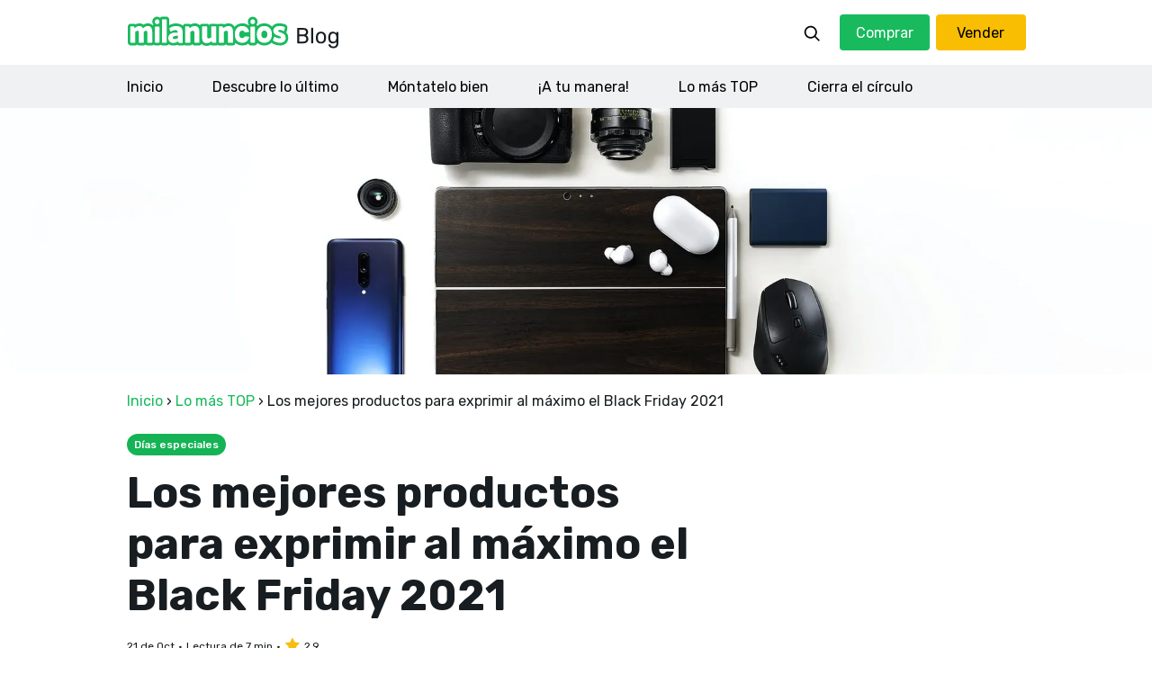

--- FILE ---
content_type: text/html; charset=UTF-8
request_url: https://blog.milanuncios.com/analisis-comparativas/mejores-productos-exprimir-black-friday-2021/
body_size: 37948
content:
<!DOCTYPE html>
<html dir="ltr" lang="en-US" prefix="og: https://ogp.me/ns#" class="no-js no-svg">
<head>
<meta charset="UTF-8">
<meta name="viewport" content="width=device-width, initial-scale=1">

<title>Los mejores productos del Black Friday 2021</title>
	<style>img:is([sizes="auto" i], [sizes^="auto," i]) { contain-intrinsic-size: 3000px 1500px }</style>
	
		
	<meta name="description" content="¿Llevas tiempo esperando esta fecha? ¡Toma nota de los mejores productos del Black Friday 2021 para ahorrar al máximo en todas tus compras!" />
	<meta name="robots" content="max-snippet:-1, max-image-preview:large, max-video-preview:-1" />
	<meta name="author" content="Marta Machado"/>
	<link rel="canonical" href="https://blog.milanuncios.com/analisis-comparativas/mejores-productos-exprimir-black-friday-2021/" />
	
		<meta property="og:locale" content="en_US" />
		<meta property="og:site_name" content="Milanuncios Blog |" />
		<meta property="og:type" content="article" />
		<meta property="og:title" content="Los mejores productos del Black Friday 2021" />
		<meta property="og:description" content="¿Llevas tiempo esperando esta fecha? ¡Toma nota de los mejores productos del Black Friday 2021 para ahorrar al máximo en todas tus compras!" />
		<meta property="og:url" content="https://blog.milanuncios.com/analisis-comparativas/mejores-productos-exprimir-black-friday-2021/" />
		<meta property="og:image" content="https://blog.milanuncios.com/wp-content/uploads/2021/10/mejores-productos-black-friday.jpg.webp" />
		<meta property="og:image:secure_url" content="https://blog.milanuncios.com/wp-content/uploads/2021/10/mejores-productos-black-friday.jpg.webp" />
		<meta property="og:image:width" content="1920" />
		<meta property="og:image:height" content="700" />
		<meta property="article:published_time" content="2021-10-21T10:15:48+00:00" />
		<meta property="article:modified_time" content="2025-02-26T12:26:56+00:00" />
		<meta property="article:publisher" content="https://www.facebook.com/Milanuncios" />
		<meta name="twitter:card" content="summary" />
		<meta name="twitter:site" content="@milanuncios" />
		<meta name="twitter:title" content="Los mejores productos del Black Friday 2021" />
		<meta name="twitter:description" content="¿Llevas tiempo esperando esta fecha? ¡Toma nota de los mejores productos del Black Friday 2021 para ahorrar al máximo en todas tus compras!" />
		<meta name="twitter:image" content="https://blog.milanuncios.com/wp-content/uploads/2021/10/mejores-productos-black-friday.jpg.webp" />
		<script type="application/ld+json" class="aioseo-schema">
			{"@context":"https:\/\/schema.org","@graph":[{"@type":"BlogPosting","@id":"https:\/\/blog.milanuncios.com\/analisis-comparativas\/mejores-productos-exprimir-black-friday-2021\/#blogposting","name":"Los mejores productos del Black Friday 2021","headline":"Los mejores productos para exprimir al m\u00e1ximo el Black Friday 2021","author":{"@id":"https:\/\/blog.milanuncios.com\/author\/martamachado\/#author"},"publisher":{"@id":"https:\/\/blog.milanuncios.com\/#organization"},"image":{"@type":"ImageObject","url":"https:\/\/blog.milanuncios.com\/wp-content\/uploads\/2021\/10\/mejores-productos-black-friday.jpg","width":1920,"height":700},"datePublished":"2021-10-21T12:15:48+02:00","dateModified":"2025-02-26T13:26:56+01:00","inLanguage":"en-US","mainEntityOfPage":{"@id":"https:\/\/blog.milanuncios.com\/analisis-comparativas\/mejores-productos-exprimir-black-friday-2021\/#webpage"},"isPartOf":{"@id":"https:\/\/blog.milanuncios.com\/analisis-comparativas\/mejores-productos-exprimir-black-friday-2021\/#webpage"},"articleSection":"Descubre lo \u00faltimo, Lo m\u00e1s TOP, M\u00f3ntatelo bien, D\u00edas especiales"},{"@type":"BreadcrumbList","@id":"https:\/\/blog.milanuncios.com\/analisis-comparativas\/mejores-productos-exprimir-black-friday-2021\/#breadcrumblist","itemListElement":[{"@type":"ListItem","@id":"https:\/\/blog.milanuncios.com#listItem","position":1,"name":"Inicio","item":"https:\/\/blog.milanuncios.com","nextItem":{"@type":"ListItem","@id":"https:\/\/blog.milanuncios.com\/.\/analisis-comparativas\/#listItem","name":"Lo m\u00e1s TOP"}},{"@type":"ListItem","@id":"https:\/\/blog.milanuncios.com\/.\/analisis-comparativas\/#listItem","position":2,"name":"Lo m\u00e1s TOP","item":"https:\/\/blog.milanuncios.com\/.\/analisis-comparativas\/","nextItem":{"@type":"ListItem","@id":"https:\/\/blog.milanuncios.com\/analisis-comparativas\/mejores-productos-exprimir-black-friday-2021\/#listItem","name":"Los mejores productos para exprimir al m\u00e1ximo el Black Friday 2021"},"previousItem":{"@type":"ListItem","@id":"https:\/\/blog.milanuncios.com#listItem","name":"Inicio"}},{"@type":"ListItem","@id":"https:\/\/blog.milanuncios.com\/analisis-comparativas\/mejores-productos-exprimir-black-friday-2021\/#listItem","position":3,"name":"Los mejores productos para exprimir al m\u00e1ximo el Black Friday 2021","previousItem":{"@type":"ListItem","@id":"https:\/\/blog.milanuncios.com\/.\/analisis-comparativas\/#listItem","name":"Lo m\u00e1s TOP"}}]},{"@type":"Organization","@id":"https:\/\/blog.milanuncios.com\/#organization","name":"Milanuncios Blog","url":"https:\/\/blog.milanuncios.com\/","sameAs":["https:\/\/www.facebook.com\/Milanuncios","https:\/\/www.instagram.com\/milanuncios\/","https:\/\/www.youtube.com\/channel\/UCw6Jn6QF5L9NXYkr_XNFMCQ","https:\/\/www.linkedin.com\/company\/milanuncios\/"]},{"@type":"Person","@id":"https:\/\/blog.milanuncios.com\/author\/martamachado\/#author","url":"https:\/\/blog.milanuncios.com\/author\/martamachado\/","name":"Marta Machado","image":{"@type":"ImageObject","@id":"https:\/\/blog.milanuncios.com\/analisis-comparativas\/mejores-productos-exprimir-black-friday-2021\/#authorImage","url":"https:\/\/secure.gravatar.com\/avatar\/8a00d0d0a95240fce16ffb5f311d8255013098120d2b2f195475951a44ebf416?s=96&d=mm&r=g","width":96,"height":96,"caption":"Marta Machado"}},{"@type":"WebPage","@id":"https:\/\/blog.milanuncios.com\/analisis-comparativas\/mejores-productos-exprimir-black-friday-2021\/#webpage","url":"https:\/\/blog.milanuncios.com\/analisis-comparativas\/mejores-productos-exprimir-black-friday-2021\/","name":"Los mejores productos del Black Friday 2021","description":"\u00bfLlevas tiempo esperando esta fecha? \u00a1Toma nota de los mejores productos del Black Friday 2021 para ahorrar al m\u00e1ximo en todas tus compras!","inLanguage":"en-US","isPartOf":{"@id":"https:\/\/blog.milanuncios.com\/#website"},"breadcrumb":{"@id":"https:\/\/blog.milanuncios.com\/analisis-comparativas\/mejores-productos-exprimir-black-friday-2021\/#breadcrumblist"},"author":{"@id":"https:\/\/blog.milanuncios.com\/author\/martamachado\/#author"},"creator":{"@id":"https:\/\/blog.milanuncios.com\/author\/martamachado\/#author"},"image":{"@type":"ImageObject","url":"https:\/\/blog.milanuncios.com\/wp-content\/uploads\/2021\/10\/mejores-productos-black-friday.jpg","@id":"https:\/\/blog.milanuncios.com\/analisis-comparativas\/mejores-productos-exprimir-black-friday-2021\/#mainImage","width":1920,"height":700},"primaryImageOfPage":{"@id":"https:\/\/blog.milanuncios.com\/analisis-comparativas\/mejores-productos-exprimir-black-friday-2021\/#mainImage"},"datePublished":"2021-10-21T12:15:48+02:00","dateModified":"2025-02-26T13:26:56+01:00"},{"@type":"WebSite","@id":"https:\/\/blog.milanuncios.com\/#website","url":"https:\/\/blog.milanuncios.com\/","name":"Milanuncios Blog","inLanguage":"en-US","publisher":{"@id":"https:\/\/blog.milanuncios.com\/#organization"}}]}
		</script>
		

<link rel='dns-prefetch' href='//unpkg.com' />
<link rel='dns-prefetch' href='//fonts.googleapis.com' />
<link href='https://fonts.gstatic.com' crossorigin rel='preconnect' />
<style id='classic-theme-styles-inline-css'>
/*! This file is auto-generated */
.wp-block-button__link{color:#fff;background-color:#32373c;border-radius:9999px;box-shadow:none;text-decoration:none;padding:calc(.667em + 2px) calc(1.333em + 2px);font-size:1.125em}.wp-block-file__button{background:#32373c;color:#fff;text-decoration:none}
</style>
<link rel='stylesheet' id='wpacu-combined-css-head-1' href='//blog.milanuncios.com/wp-content/cache/asset-cleanup/one/css/head-39031afc159fab7d4001e7cff7722f4fa05e9f26.css' type='text/css' media='all' />
<style id='global-styles-inline-css'>
:root{--wp--preset--aspect-ratio--square: 1;--wp--preset--aspect-ratio--4-3: 4/3;--wp--preset--aspect-ratio--3-4: 3/4;--wp--preset--aspect-ratio--3-2: 3/2;--wp--preset--aspect-ratio--2-3: 2/3;--wp--preset--aspect-ratio--16-9: 16/9;--wp--preset--aspect-ratio--9-16: 9/16;--wp--preset--color--black: #000000;--wp--preset--color--cyan-bluish-gray: #abb8c3;--wp--preset--color--white: #ffffff;--wp--preset--color--pale-pink: #f78da7;--wp--preset--color--vivid-red: #cf2e2e;--wp--preset--color--luminous-vivid-orange: #ff6900;--wp--preset--color--luminous-vivid-amber: #fcb900;--wp--preset--color--light-green-cyan: #7bdcb5;--wp--preset--color--vivid-green-cyan: #00d084;--wp--preset--color--pale-cyan-blue: #8ed1fc;--wp--preset--color--vivid-cyan-blue: #0693e3;--wp--preset--color--vivid-purple: #9b51e0;--wp--preset--gradient--vivid-cyan-blue-to-vivid-purple: linear-gradient(135deg,rgba(6,147,227,1) 0%,rgb(155,81,224) 100%);--wp--preset--gradient--light-green-cyan-to-vivid-green-cyan: linear-gradient(135deg,rgb(122,220,180) 0%,rgb(0,208,130) 100%);--wp--preset--gradient--luminous-vivid-amber-to-luminous-vivid-orange: linear-gradient(135deg,rgba(252,185,0,1) 0%,rgba(255,105,0,1) 100%);--wp--preset--gradient--luminous-vivid-orange-to-vivid-red: linear-gradient(135deg,rgba(255,105,0,1) 0%,rgb(207,46,46) 100%);--wp--preset--gradient--very-light-gray-to-cyan-bluish-gray: linear-gradient(135deg,rgb(238,238,238) 0%,rgb(169,184,195) 100%);--wp--preset--gradient--cool-to-warm-spectrum: linear-gradient(135deg,rgb(74,234,220) 0%,rgb(151,120,209) 20%,rgb(207,42,186) 40%,rgb(238,44,130) 60%,rgb(251,105,98) 80%,rgb(254,248,76) 100%);--wp--preset--gradient--blush-light-purple: linear-gradient(135deg,rgb(255,206,236) 0%,rgb(152,150,240) 100%);--wp--preset--gradient--blush-bordeaux: linear-gradient(135deg,rgb(254,205,165) 0%,rgb(254,45,45) 50%,rgb(107,0,62) 100%);--wp--preset--gradient--luminous-dusk: linear-gradient(135deg,rgb(255,203,112) 0%,rgb(199,81,192) 50%,rgb(65,88,208) 100%);--wp--preset--gradient--pale-ocean: linear-gradient(135deg,rgb(255,245,203) 0%,rgb(182,227,212) 50%,rgb(51,167,181) 100%);--wp--preset--gradient--electric-grass: linear-gradient(135deg,rgb(202,248,128) 0%,rgb(113,206,126) 100%);--wp--preset--gradient--midnight: linear-gradient(135deg,rgb(2,3,129) 0%,rgb(40,116,252) 100%);--wp--preset--font-size--small: 13px;--wp--preset--font-size--medium: 20px;--wp--preset--font-size--large: 36px;--wp--preset--font-size--x-large: 42px;--wp--preset--spacing--20: 0.44rem;--wp--preset--spacing--30: 0.67rem;--wp--preset--spacing--40: 1rem;--wp--preset--spacing--50: 1.5rem;--wp--preset--spacing--60: 2.25rem;--wp--preset--spacing--70: 3.38rem;--wp--preset--spacing--80: 5.06rem;--wp--preset--shadow--natural: 6px 6px 9px rgba(0, 0, 0, 0.2);--wp--preset--shadow--deep: 12px 12px 50px rgba(0, 0, 0, 0.4);--wp--preset--shadow--sharp: 6px 6px 0px rgba(0, 0, 0, 0.2);--wp--preset--shadow--outlined: 6px 6px 0px -3px rgba(255, 255, 255, 1), 6px 6px rgba(0, 0, 0, 1);--wp--preset--shadow--crisp: 6px 6px 0px rgba(0, 0, 0, 1);}:where(.is-layout-flex){gap: 0.5em;}:where(.is-layout-grid){gap: 0.5em;}body .is-layout-flex{display: flex;}.is-layout-flex{flex-wrap: wrap;align-items: center;}.is-layout-flex > :is(*, div){margin: 0;}body .is-layout-grid{display: grid;}.is-layout-grid > :is(*, div){margin: 0;}:where(.wp-block-columns.is-layout-flex){gap: 2em;}:where(.wp-block-columns.is-layout-grid){gap: 2em;}:where(.wp-block-post-template.is-layout-flex){gap: 1.25em;}:where(.wp-block-post-template.is-layout-grid){gap: 1.25em;}.has-black-color{color: var(--wp--preset--color--black) !important;}.has-cyan-bluish-gray-color{color: var(--wp--preset--color--cyan-bluish-gray) !important;}.has-white-color{color: var(--wp--preset--color--white) !important;}.has-pale-pink-color{color: var(--wp--preset--color--pale-pink) !important;}.has-vivid-red-color{color: var(--wp--preset--color--vivid-red) !important;}.has-luminous-vivid-orange-color{color: var(--wp--preset--color--luminous-vivid-orange) !important;}.has-luminous-vivid-amber-color{color: var(--wp--preset--color--luminous-vivid-amber) !important;}.has-light-green-cyan-color{color: var(--wp--preset--color--light-green-cyan) !important;}.has-vivid-green-cyan-color{color: var(--wp--preset--color--vivid-green-cyan) !important;}.has-pale-cyan-blue-color{color: var(--wp--preset--color--pale-cyan-blue) !important;}.has-vivid-cyan-blue-color{color: var(--wp--preset--color--vivid-cyan-blue) !important;}.has-vivid-purple-color{color: var(--wp--preset--color--vivid-purple) !important;}.has-black-background-color{background-color: var(--wp--preset--color--black) !important;}.has-cyan-bluish-gray-background-color{background-color: var(--wp--preset--color--cyan-bluish-gray) !important;}.has-white-background-color{background-color: var(--wp--preset--color--white) !important;}.has-pale-pink-background-color{background-color: var(--wp--preset--color--pale-pink) !important;}.has-vivid-red-background-color{background-color: var(--wp--preset--color--vivid-red) !important;}.has-luminous-vivid-orange-background-color{background-color: var(--wp--preset--color--luminous-vivid-orange) !important;}.has-luminous-vivid-amber-background-color{background-color: var(--wp--preset--color--luminous-vivid-amber) !important;}.has-light-green-cyan-background-color{background-color: var(--wp--preset--color--light-green-cyan) !important;}.has-vivid-green-cyan-background-color{background-color: var(--wp--preset--color--vivid-green-cyan) !important;}.has-pale-cyan-blue-background-color{background-color: var(--wp--preset--color--pale-cyan-blue) !important;}.has-vivid-cyan-blue-background-color{background-color: var(--wp--preset--color--vivid-cyan-blue) !important;}.has-vivid-purple-background-color{background-color: var(--wp--preset--color--vivid-purple) !important;}.has-black-border-color{border-color: var(--wp--preset--color--black) !important;}.has-cyan-bluish-gray-border-color{border-color: var(--wp--preset--color--cyan-bluish-gray) !important;}.has-white-border-color{border-color: var(--wp--preset--color--white) !important;}.has-pale-pink-border-color{border-color: var(--wp--preset--color--pale-pink) !important;}.has-vivid-red-border-color{border-color: var(--wp--preset--color--vivid-red) !important;}.has-luminous-vivid-orange-border-color{border-color: var(--wp--preset--color--luminous-vivid-orange) !important;}.has-luminous-vivid-amber-border-color{border-color: var(--wp--preset--color--luminous-vivid-amber) !important;}.has-light-green-cyan-border-color{border-color: var(--wp--preset--color--light-green-cyan) !important;}.has-vivid-green-cyan-border-color{border-color: var(--wp--preset--color--vivid-green-cyan) !important;}.has-pale-cyan-blue-border-color{border-color: var(--wp--preset--color--pale-cyan-blue) !important;}.has-vivid-cyan-blue-border-color{border-color: var(--wp--preset--color--vivid-cyan-blue) !important;}.has-vivid-purple-border-color{border-color: var(--wp--preset--color--vivid-purple) !important;}.has-vivid-cyan-blue-to-vivid-purple-gradient-background{background: var(--wp--preset--gradient--vivid-cyan-blue-to-vivid-purple) !important;}.has-light-green-cyan-to-vivid-green-cyan-gradient-background{background: var(--wp--preset--gradient--light-green-cyan-to-vivid-green-cyan) !important;}.has-luminous-vivid-amber-to-luminous-vivid-orange-gradient-background{background: var(--wp--preset--gradient--luminous-vivid-amber-to-luminous-vivid-orange) !important;}.has-luminous-vivid-orange-to-vivid-red-gradient-background{background: var(--wp--preset--gradient--luminous-vivid-orange-to-vivid-red) !important;}.has-very-light-gray-to-cyan-bluish-gray-gradient-background{background: var(--wp--preset--gradient--very-light-gray-to-cyan-bluish-gray) !important;}.has-cool-to-warm-spectrum-gradient-background{background: var(--wp--preset--gradient--cool-to-warm-spectrum) !important;}.has-blush-light-purple-gradient-background{background: var(--wp--preset--gradient--blush-light-purple) !important;}.has-blush-bordeaux-gradient-background{background: var(--wp--preset--gradient--blush-bordeaux) !important;}.has-luminous-dusk-gradient-background{background: var(--wp--preset--gradient--luminous-dusk) !important;}.has-pale-ocean-gradient-background{background: var(--wp--preset--gradient--pale-ocean) !important;}.has-electric-grass-gradient-background{background: var(--wp--preset--gradient--electric-grass) !important;}.has-midnight-gradient-background{background: var(--wp--preset--gradient--midnight) !important;}.has-small-font-size{font-size: var(--wp--preset--font-size--small) !important;}.has-medium-font-size{font-size: var(--wp--preset--font-size--medium) !important;}.has-large-font-size{font-size: var(--wp--preset--font-size--large) !important;}.has-x-large-font-size{font-size: var(--wp--preset--font-size--x-large) !important;}
:where(.wp-block-post-template.is-layout-flex){gap: 1.25em;}:where(.wp-block-post-template.is-layout-grid){gap: 1.25em;}
:where(.wp-block-columns.is-layout-flex){gap: 2em;}:where(.wp-block-columns.is-layout-grid){gap: 2em;}
:root :where(.wp-block-pullquote){font-size: 1.5em;line-height: 1.6;}
</style>
<link rel='stylesheet' id='adevinta_cmp_css-css' href='//unpkg.com/@adv-ui/universal-consents-cookies-widget/umd/styles.css?ver=2.0.1' media='all' integrity='' crossorigin='anonymous' />



<!--[if lt IE 9]>
<link rel='stylesheet' id='twentyseventeen-ie8-css' href='https://blog.milanuncios.com/wp-content/cache/asset-cleanup/one/css/item/twentyseventeen__assets__css__ie8-css-vea4847f051e611f9e889cf13b37d78847277ccf2.css' media='all' />
<![endif]-->





<link rel='stylesheet' id='w3-google-fonts-css' href='https://fonts.googleapis.com/css2?family=Rubik%3Aital%2Cwght%400%2C300%3B0%2C400%3B0%2C500%3B0%2C600%3B0%2C700%3B0%2C800%3B0%2C900%3B1%2C300%3B1%2C400%3B1%2C500%3B1%2C600%3B1%2C700%3B1%2C800%3B1%2C900&#038;display=swap&#038;ver=6.8.3' media='all' />


<script type="text/javascript">function adevintaTrackLinks(links,eventName){links.forEach(function(element,index){element.setAttribute('data-event',!0);element.setAttribute('data-event-name',eventName)})}
document.addEventListener('DOMContentLoaded',function(event){adevintaTrackLinks(document.querySelectorAll('.compare-btn'),'Blog Buy Button Clicked');adevintaTrackLinks(document.querySelectorAll('.vendor-btn'),'Blog Sell Button Clicked');adevintaTrackLinks(document.querySelectorAll('.grid-compare a, .blog-icon a'),'Blog Post Shared');adevintaTrackLinks(document.querySelectorAll('body.single-post .milanuncios-slider a'),'Button Clicked');document.querySelectorAll('body.single-post .milanuncios-slider a').forEach(function(item,index){item.setAttribute('data-position',index+1)})});function adevinteHandleClickProps(props){delete props.label;delete props.position;var globalProps=adevintaPageVisitProps();props.page_type=globalProps.page_type;props.get_category_blog_level1=globalProps.get_category_blog_level1;return props}
function adevintaExtraPropsFilter(extraProps,currentTarget){return{context:{protocols:{event_version:2}}}}
function adevintaPropsFilter(props,currentTarget){var props=adevinteHandleClickProps(props);if(currentTarget.getAttribute('data-event-name')=='Blog Post Shared'){var href=currentTarget.getAttribute('href');if(href.includes('instagram.com')){props.social_medium='Instagram'}
if(href.includes('twitter.com')){props.social_medium='Twitter'}
if(href.includes('facebook.com')){props.social_medium='Facebook'}
if(href.includes('linkedin.com')){props.social_medium='Linkedin'}
if(href.includes('whatsapp://')){props.social_medium='Whatsapp'}}
if(currentTarget.getAttribute('data-event-name')=='Button Clicked'){props.position=currentTarget.getAttribute('data-position');props.label='blog recomendados';delete props.page_name}
return props}</script>

        
    

<!--[if lt IE 9]>
<script src="https://blog.milanuncios.com/wp-content/cache/asset-cleanup/one/js/item/twentyseventeen__assets__js__html5-js-vb3a00b154e72f4ef44ea485173e3810c517e0025.js" id="html5-js"></script>
<![endif]-->

		
		<style type="text/css" id="tve_global_variables">:root{--tcb-background-author-image:url(https://secure.gravatar.com/avatar/8a00d0d0a95240fce16ffb5f311d8255013098120d2b2f195475951a44ebf416?s=256&d=mm&r=g);--tcb-background-user-image:url();--tcb-background-featured-image-thumbnail:url(https://blog.milanuncios.com/wp-content/uploads/2021/10/mejores-productos-black-friday.jpg.webp);}</style><noscript><style>.lazyload[data-src]{display:none !important;}</style></noscript><style>.lazyload{background-image:none !important;}.lazyload:before{background-image:none !important;}</style>
<style type="text/css" id="thrive-default-styles"></style><link rel="icon" href="https://blog.milanuncios.com/wp-content/uploads/2021/07/cropped-M-Icon-Round-100x100.gif" sizes="32x32" />
<link rel="icon" href="https://blog.milanuncios.com/wp-content/uploads/2021/07/cropped-M-Icon-Round-300x300.gif" sizes="192x192" />
<link rel="apple-touch-icon" href="https://blog.milanuncios.com/wp-content/uploads/2021/07/cropped-M-Icon-Round-300x300.gif" />
<meta name="msapplication-TileImage" content="https://blog.milanuncios.com/wp-content/uploads/2021/07/cropped-M-Icon-Round-300x300.gif" />
<link rel="profile" href="https://gmpg.org/xfn/11">
</head>

<body class="wp-singular post-template-default single single-post postid-680 single-format-standard wp-embed-responsive wp-theme-twentyseventeen wp-child-theme-milanuncios group-blog has-header-image colors-light">
<script id="dummy-handle-header-js-after">!function(){var analytics=window.analytics=window.analytics||[];if(!analytics.initialize)if(analytics.invoked)window.console&&console.error&&console.error("Segment snippet included twice.");else{analytics.invoked=!0;analytics.methods=["trackSubmit","trackClick","trackLink","trackForm","pageview","identify","reset","group","track","ready","alias","debug","page","once","off","on","addSourceMiddleware","addIntegrationMiddleware","setAnonymousId","addDestinationMiddleware"];analytics.factory=function(e){return function(){var t=Array.prototype.slice.call(arguments);t.unshift(e);analytics.push(t);return analytics}};for(var e=0;e<analytics.methods.length;e++){var key=analytics.methods[e];analytics[key]=analytics.factory(key)}analytics.load=function(key,e){var t=document.createElement("script");t.type="text/javascript";t.async=!0;t.src="https://cdn.segment.com/analytics.js/v1/"+key+"/analytics.min.js";var n=document.getElementsByTagName("script")[0];n.parentNode.insertBefore(t,n);analytics._loadOptions=e};analytics._writeKey="XIorQ13qoWZPxgFwh2uAoTTiWoi5XhQq";analytics.SNIPPET_VERSION="4.15.3";analytics.load("XIorQ13qoWZPxgFwh2uAoTTiWoi5XhQq")}}()</script>
<script type="text/javascript">window.gdprAppliesGlobally=!0,function e(i,a,o,d,r){function e(i,o,d,s){if("function"==typeof d){window[a]||(window[a]=[]);var c=!1;r&&(c=r(i,s,d)),c||window[a].push({command:i,version:o,callback:d,parameter:s})}}function t(a){if(window[i]&&!0===window[i].stub&&a.data){var r,s="string"==typeof a.data;try{r=s?JSON.parse(a.data):a.data}catch(i){return}if(r[o]){var c=r[o];window[i](c.command,c.version,(function(i,o){var r={};r[d]={returnValue:i,success:o,callId:c.callId},a.source.postMessage(s?JSON.stringify(r):r,"*")}),c.parameter)}}}e.stub=!0,e.stubVersion=2,"function"!=typeof window[i]&&(window[i]=e,window.addEventListener?window.addEventListener("message",t,!1):window.attachEvent("onmessage",t))}("__tcfapi","__tcfapiBuffer","__tcfapiCall","__tcfapiReturn"),function n(i){if(!window.frames[i])if(document.body&&document.body.firstChild){var a=document.body,o=document.createElement("iframe");o.style.display="none",o.name=i,o.title=i,a.insertBefore(o,a.firstChild)}else setTimeout((function(){n(i)}),5)}("__tcfapiLocator");window.__SEGMENT_WRAPPER={};var __mpi=__mpi||{};__mpi.segmentWrapper=__mpi.segmentWrapper||{};__mpi.segmentWrapper.defaultProperties=__mpi.segmentWrapper.defaultProperties||{};__mpi.segmentWrapper.importAdobeVisitorId=!0;__mpi.universalConsentsCookiesWidget=__mpi.universalConsentsCookiesWidget||{};__mpi.segmentWrapper.defaultProperties.site="milanuncios";__mpi.universalConsentsCookiesWidget.site="milanuncios";__mpi.segmentWrapper.defaultProperties.vertical="miscellaneous";__mpi.universalConsentsCookiesWidget.logo="[data-uri]";window.__SEGMENT_WRAPPER.ADOBE_ORG_ID="05FF6243578784B37F000101@AdobeOrg";window.__SEGMENT_WRAPPER.TRACKING_SERVER="schibstedspain.d3.sc.omtrdc.net";__mpi.segmentWrapper.googleAnalyticsMeasurementId="G-L3EE4Y4C6N"</script>
<script src="https://blog.milanuncios.com/wp-includes/js/jquery/jquery.min.js?ver=3.7.1" id="jquery-core-js"></script>
<script type="text/javascript">var ajaxurl="https://blog.milanuncios.com/wp-admin/admin-ajax.php"</script>
<script type="text/javascript">(function(url){if(/(?:Chrome\/26\.0\.1410\.63 Safari\/537\.31|WordfenceTestMonBot)/.test(navigator.userAgent)){return}
var addEvent=function(evt,handler){if(window.addEventListener){document.addEventListener(evt,handler,!1)}else if(window.attachEvent){document.attachEvent('on'+evt,handler)}};var removeEvent=function(evt,handler){if(window.removeEventListener){document.removeEventListener(evt,handler,!1)}else if(window.detachEvent){document.detachEvent('on'+evt,handler)}};var evts='contextmenu dblclick drag dragend dragenter dragleave dragover dragstart drop keydown keypress keyup mousedown mousemove mouseout mouseover mouseup mousewheel scroll'.split(' ');var logHuman=function(){if(window.wfLogHumanRan){return}
window.wfLogHumanRan=!0;var wfscr=document.createElement('script');wfscr.type='text/javascript';wfscr.async=!0;wfscr.src=url+'&r='+Math.random();(document.getElementsByTagName('head')[0]||document.getElementsByTagName('body')[0]).appendChild(wfscr);for(var i=0;i<evts.length;i++){removeEvent(evts[i],logHuman)}};for(var i=0;i<evts.length;i++){addEvent(evts[i],logHuman)}})('//blog.milanuncios.com/?wordfence_lh=1&hid=C36068BD55377FEB2CDA2224A1C1575C')</script>
<script>(function(h,o,t,j,a,r){h.hj=h.hj||function(){(h.hj.q=h.hj.q||[]).push(arguments)};h._hjSettings={hjid:2793247,hjsv:5};a=o.getElementsByTagName('head')[0];r=o.createElement('script');r.async=1;r.src=t+h._hjSettings.hjid+j+h._hjSettings.hjsv;a.appendChild(r)})(window,document,'//static.hotjar.com/c/hotjar-','.js?sv=')</script>
<script>(function(html){html.className=html.className.replace(/\bno-js\b/,'js')})(document.documentElement)</script>
<div id="wrapper">


<header id="header">
    <div class="header-wapper position-fixed bg-white">
        <div class="top-header d-flex w-100 flex-wrap">
            <div class="container">
                <div class="inner-header d-flex w-100 flex-wrap align-items-center">
                    <div class="logo">
                        <a class="desktop-logo" href="https://blog.milanuncios.com/"><img src="https://blog.milanuncios.com/wp-content/uploads/2021/05/desktop-logo.svg" alt="Desktop Logo" class="skip-lazy"/></a>
                        <a class="mobile-logo" href="https://blog.milanuncios.com/"><img src="https://blog.milanuncios.com/wp-content/uploads/2021/05/mobile-logo.svg" alt="Mobile Logo" class="skip-lazy" /></a>
                    </div>
                    <div class="right-btn d-flex flex-wrap align-items-center ml-auto position-relative">
                        <a href="javascript:void(0);" class="search" ><img src="https://blog.milanuncios.com/wp-content/themes/milanuncios/images/search.svg" alt="search Icon" class="skip-lazy"/></a>
                        <form class="search-form position-absolute" action="/" method="GET">
                        	<button type="button" class="cls-src">
                           		<span class="bar1">&nbsp;</span>
                                <span class="bar3">&nbsp;</span>
                            </button>
                            <input type="search" name="s" value="" placeholder="¿Qué estás buscando?" />
                        </form>
                                                    <a href="https://www.milanuncios.com/" class="button compare-btn">Comprar</a>
                                                        <a href="https://www.milanuncios.com/publicar-anuncios-gratis/" class="button vendor-btn">Vender</a>
                                                    <button class="nav__toggle" aria-expanded="false" aria-controls="menu">
                            <svg class="menuicon" xmlns="http://www.w3.org/2000/svg" width="50" height="50" viewBox="0 0 50 50">
                                <g>
                                    <line class="menuicon__bar" x1="13" y1="16.5" x2="37" y2="16.5"></line>
                                    <line class="menuicon__bar" x1="13" y1="24.5" x2="37" y2="24.5"></line>
                                    <line class="menuicon__bar" x1="13" y1="24.5" x2="37" y2="24.5"></line>
                                    <line class="menuicon__bar" x1="13" y1="32.5" x2="37" y2="32.5"></line>
                                    <circle class="menuicon__circle" r="23" cx="25" cy="25"></circle>
                                </g>
                            </svg>
                        </button>
                    </div>
                </div>
            </div>
        </div>
        <div class="bottom-header w-100">
            <div class="container">
                <div class="navigation d-flex w-100 flex-wrap">
                	<ul id="menu-top-menu" class="menu"><li id="menu-item-21" class="menu-item menu-item-type-post_type menu-item-object-page menu-item-home menu-item-21"><a href="https://blog.milanuncios.com/">Inicio</a></li>
<li id="menu-item-240" class="menu-item menu-item-type-taxonomy menu-item-object-category current-post-ancestor current-menu-parent current-post-parent menu-item-240"><a href="https://blog.milanuncios.com/./novedades-y-actualidad/">Descubre lo último</a></li>
<li id="menu-item-242" class="menu-item menu-item-type-taxonomy menu-item-object-category current-post-ancestor current-menu-parent current-post-parent menu-item-242"><a href="https://blog.milanuncios.com/./consejos-y-tutoriales/">Móntatelo bien</a></li>
<li id="menu-item-239" class="menu-item menu-item-type-taxonomy menu-item-object-category menu-item-239"><a href="https://blog.milanuncios.com/./lifestyle/">¡A tu manera!</a></li>
<li id="menu-item-241" class="menu-item menu-item-type-taxonomy menu-item-object-category current-post-ancestor current-menu-parent current-post-parent menu-item-241"><a href="https://blog.milanuncios.com/./analisis-comparativas/">Lo más TOP</a></li>
<li id="menu-item-1862" class="menu-item menu-item-type-taxonomy menu-item-object-category menu-item-1862"><a href="https://blog.milanuncios.com/./cierra-el-circulo/">Cierra el círculo</a></li>
</ul>                    <ul id="menu-mobile-bottom-menu" class="menu"><li id="menu-item-416" class="menu-item menu-item-type-custom menu-item-object-custom menu-item-416"><a href="https://www.milanuncios.com/">Comprar</a></li>
<li id="menu-item-417" class="menu-item menu-item-type-custom menu-item-object-custom menu-item-417"><a href="https://www.milanuncios.com/publicar-anuncios-gratis/">Vender</a></li>
</ul>                </div>
            </div>
        </div>
    </div>
</header>


 
            <div class="banner-wapper">
            	<div class="banner-slider d-flex w-100">
                	<div class="seccion-banner blog-detail-banner d-flex w-100 flex-column flex-wrap justify-content-end skip-lazy" style="background-image:url(https://blog.milanuncios.com/wp-content/uploads/2021/10/mejores-productos-black-friday.jpg.webp);"></div>
                </div>	   
            </div>
            
            
            
            <section id="section" class="custom-section">
            	<div class="content-wapper">
                    
                    <div class="blog-wrap d-flex w-100 flex-wrap">
                    	<div class="container">
							<div class="aioseo-breadcrumbs"><span class="aioseo-breadcrumb">
			<a href="https://blog.milanuncios.com" title="Inicio">Inicio</a>
		</span><span class="aioseo-breadcrumb-separator">&rsaquo;</span><span class="aioseo-breadcrumb">
			<a href="https://blog.milanuncios.com/./analisis-comparativas/" title="Lo más TOP">Lo más TOP</a>
		</span><span class="aioseo-breadcrumb-separator">&rsaquo;</span><span class="aioseo-breadcrumb">
			Los mejores productos para exprimir al máximo el Black Friday 2021
		</span></div>                        	<div class="blog-block d-flex w-100 flex-wrap">
                                <div class="blog-title d-flex w-100 flex-wrap">
                                    												<a href="https://blog.milanuncios.com/tag/dias-especiales/"><span>Días especiales</span></a>
												                                    <h1>Los mejores productos para exprimir al máximo el Black Friday 2021</h1>
                                    <ul>
                                        <li>21 de Oct</li>
                                        <li>Lectura de 7 min</li>
                                        <li>
											<i class="fa fa-star"></i>
											2.9										</li>
                                    </ul>
                                </div>
                                <div class="blog-content d-flex w-100 flex-wrap">
                                	<p><span style="font-weight: 400;">Cada año llega la temporada de rebajas y, el Black Friday 2021, es un buen momento para adquirir esos productos que no hemos podido comprar el resto del año. Eso sí, es importante que recordemos la importancia de hacer una compra responsable y sostenible. Además, después del verano y de los gastos extra que las vacaciones suponen, el último trimestre del año se nos hace más cuesta arriba. </span></p><div id="ez-toc-container" class="ez-toc-v2_0_80 ez-toc-wrap-center counter-hierarchy ez-toc-counter ez-toc-custom ez-toc-container-direction">
<div class="ez-toc-title-container">
<p class="ez-toc-title" style="cursor:inherit">Índice</p>
<span class="ez-toc-title-toggle"></span></div>
<nav><ul class='ez-toc-list ez-toc-list-level-1 ' ><li class='ez-toc-page-1 ez-toc-heading-level-2'><a class="ez-toc-link ez-toc-heading-1" href="#Las_mejores_ofertas_online_llegan_el_26_de_noviembre_con_el_Black_Friday_2021" >Las mejores ofertas online llegan el 26 de noviembre con el Black Friday 2021</a></li><li class='ez-toc-page-1 ez-toc-heading-level-2'><a class="ez-toc-link ez-toc-heading-2" href="#Que_comprar_online_en_el_Black_Friday_2021" >Qué comprar online en el Black Friday 2021</a></li><li class='ez-toc-page-1 ez-toc-heading-level-2'><a class="ez-toc-link ez-toc-heading-3" href="#1_Muebles_el_gran_ahorro_del_Black_Friday_2021" >1. Muebles, el gran ahorro del Black Friday 2021</a></li><li class='ez-toc-page-1 ez-toc-heading-level-2'><a class="ez-toc-link ez-toc-heading-4" href="#2_Camaras_de_fotos" >2. Cámaras de fotos</a></li><li class='ez-toc-page-1 ez-toc-heading-level-2'><a class="ez-toc-link ez-toc-heading-5" href="#3_Robots_de_cocina" >3. Robots de cocina</a></li><li class='ez-toc-page-1 ez-toc-heading-level-2'><a class="ez-toc-link ez-toc-heading-6" href="#4_Robots_de_limpieza" >4. Robots de limpieza</a></li><li class='ez-toc-page-1 ez-toc-heading-level-2'><a class="ez-toc-link ez-toc-heading-7" href="#5_Smartphones" >5. Smartphones</a></li><li class='ez-toc-page-1 ez-toc-heading-level-2'><a class="ez-toc-link ez-toc-heading-8" href="#6_Televisiones" >6. Televisiones</a></li><li class='ez-toc-page-1 ez-toc-heading-level-2'><a class="ez-toc-link ez-toc-heading-9" href="#7_Guitarras" >7. Guitarras</a></li><li class='ez-toc-page-1 ez-toc-heading-level-2'><a class="ez-toc-link ez-toc-heading-10" href="#8_Articulos_de_coleccionismo" >8. Artículos de coleccionismo</a></li><li class='ez-toc-page-1 ez-toc-heading-level-2'><a class="ez-toc-link ez-toc-heading-11" href="#9_Bicicletas_el_ultimo_producto_del_ranking_para_el_Black_Friday_2021" >9. Bicicletas, el último producto del ranking para el Black Friday 2021</a></li></ul></nav></div>

<p><span style="font-weight: 400;">¿Tienes algo en mente que comprar o necesitas algún producto cuyo precio es elevado? ¡Espera al Black Friday! Pero recuerda que lo inteligente es vender aquello que no uses y, a la hora de comprar, revisar los productos que otros usuarios tienen en venta, ¡podrás darles una segunda vida colaborando con el planeta! y, de paso, ahorrar. </span></p>
<h2><span class="ez-toc-section" id="Las_mejores_ofertas_online_llegan_el_26_de_noviembre_con_el_Black_Friday_2021"></span><b>Las mejores ofertas </b><b><i>online</i></b><b> llegan el 26 de noviembre con el Black Friday 2021</b><span class="ez-toc-section-end"></span></h2>
<p><span style="font-weight: 400;">Todavía nos queda una fecha en el año para aprovechar los precios más bajos de algunos de esos productos que necesitamos. El 26 de noviembre llega el esperado ‘viernes negro’ que, aunque es una tradición de origen estadounidense, en España la hemos adoptado con gusto. </span></p>
<p><span style="font-weight: 400;">Lo mejor del Black Friday es que llega a todos los sectores: moda y complementos, tecnología, deporte, motor… y a la venta de segunda mano. Por eso, esta fecha del año está hecha para ti y para todos, de manera que podemos aprovechar las ofertas de las compras que queremos hacer de manera sostenible.</span></p>
<p><span style="font-weight: 400;">Los precios que encontraremos ese viernes de noviembre serán insuperables, grandes ofertas de productos de calidad que puedes comprar </span><i><span style="font-weight: 400;">online</span></i><span style="font-weight: 400;">, sin moverte de casa, y desde tu Tablet, tu </span><i><span style="font-weight: 400;">smartphone </span></i><span style="font-weight: 400;">o tu ordenador en</span><a href="https://www.milanuncios.com/" target="_blank" rel="noopener"> <span style="font-weight: 400;">Milanuncios</span></a><span style="font-weight: 400;">.</span></p>
<h2><span class="ez-toc-section" id="Que_comprar_online_en_el_Black_Friday_2021"></span><b>Qué comprar</b><b><i> online</i></b><b> en el Black Friday 2021</b><span class="ez-toc-section-end"></span></h2>
<p><span style="font-weight: 400;">Como queremos, al igual que tú, que aproveches al máximo el Black Friday y exprimas esta fecha tan señalada del año en lo que a ofertas de productos se refiere, te vamos a contar qué puedes comprar</span><i><span style="font-weight: 400;"> online</span></i><span style="font-weight: 400;"> a un precio estupendo y cuáles son las gangas que no te puedes perder. ¡Seguro que no habías caído en ellas!</span></p>
<h2><span class="ez-toc-section" id="1_Muebles_el_gran_ahorro_del_Black_Friday_2021"></span><strong>1. Muebles, el gran ahorro del Black Friday 2021</strong><span class="ez-toc-section-end"></span></h2>
<p><span style="font-weight: 400;">¿Te acabas de mudar de casa y tienes que amueblarla o te falta alguna habitación por acondicionar? El Black Friday es un buen momento para hacerlo. Conseguirás las mejores ofertas en muebles para el hogar, encontrando mobiliario de segunda mano para todas las estancias, como el</span><a href="https://www.milanuncios.com/muebles/escritorio-para-ninos.htm" target="_blank" rel="noopener"> <span style="font-weight: 400;">escritorio para niños</span></a><span style="font-weight: 400;"> que te falta en la habitación de tus hijos o el</span><a href="https://www.milanuncios.com/muebles/mueble-bar.htm" target="_blank" rel="noopener"> <span style="font-weight: 400;">mueble bar</span></a><span style="font-weight: 400;"> que siempre has querido para el salón.</span></p>
<p><span style="font-weight: 400;">Y si nos dejas darte un consejo en cuanto a muebles, apuesta por productos decorativos de calidad y que no pasen de moda,  como un</span><a href="https://www.milanuncios.com/muebles/baul-antiguo.htm" target="_blank" rel="noopener"> <span style="font-weight: 400;">baúl antiguo</span></a><span style="font-weight: 400;">, un</span><a href="https://www.milanuncios.com/muebles/biombo-de-madera.htm" target="_blank" rel="noopener"> <span style="font-weight: 400;">biombo de madera</span></a><span style="font-weight: 400;"> o</span><a href="https://www.milanuncios.com/muebles/mueble-antiguos.htm" target="_blank" rel="noopener"> <span style="font-weight: 400;">muebles antiguos</span></a><span style="font-weight: 400;"> que son auténticas joyas y que en Milanuncios encontrarás prácticamente nuevos y a precios muy bajos, sobre todo en el Black Friday 2021.</span></p>
<h2><span class="ez-toc-section" id="2_Camaras_de_fotos"></span><strong>2. Cámaras de fotos</strong><span class="ez-toc-section-end"></span></h2>
<p><span style="font-weight: 400;">¿Eres un o una amante de la fotografía? ¿Trabajas como fotógrafo o fotógrafa? El Black Friday es una gran oportunidad para hacerte con esa cámara que llevas tiempo queriendo. Las cámaras</span><a href="https://www.milanuncios.com/camaras-digitales/nikon.htm" target="_blank" rel="noopener"> <span style="font-weight: 400;">Nikon</span></a> <span style="font-weight: 400;">o los</span><a href="https://www.milanuncios.com/objetivos-camaras-fotos/objetivo-canon.htm" target="_blank" rel="noopener"> <span style="font-weight: 400;">objetivos Canon</span></a><span style="font-weight: 400;"> son los productos más codiciados. Apunta en tu lista varios modelos y dales una segunda vida a cámaras de fotos de calidad que aún pueden aprovecharse durante varios años. ¡Ahorrar es la prioridad!</span></p>
<h2><span class="ez-toc-section" id="3_Robots_de_cocina"></span><strong>3. Robots de cocina</strong><span class="ez-toc-section-end"></span></h2>
<p><span style="font-weight: 400;">Uno de los artículos de cocina más queridos es la </span><a href="https://www.milanuncios.com/electrodomesticos/thermomix.htm" target="_blank" rel="noopener"><span style="font-weight: 400;">Thermomix</span></a><span style="font-weight: 400;">, porque facilita la vida en la cocina a quien la tiene. Este producto hace ‘magia’ incluso para quienes la cocina solo la veían desde lejos y es un producto muy útil para las grandes familias. ¿Su impedimento? Tiene un precio bastante elevado, por lo que una gran opción si realmente necesitas este robot de cocina es hacerte con una de segunda mano, que se encuentran en perfecto estado.</span></p>
<h2><span class="ez-toc-section" id="4_Robots_de_limpieza"></span><strong>4. Robots de limpieza</strong><span class="ez-toc-section-end"></span></h2>
<p><span style="font-weight: 400;">En nuestro día a día, sacamos poco tiempo libre, ¿es también tu caso? Y probablemente, los pocos minutos que consigas tener al día no quieras dedicarlos a limpiar la casa. Los robots de limpieza son otra gran opción de compra de segunda mano en el Black Friday. </span></p>
<p><span style="font-weight: 400;">Los más conocidos son el </span><a href="https://www.milanuncios.com/aspiradoras/roomba.htm" target="_blank" rel="noopener"><span style="font-weight: 400;">robot Roomba</span></a><span style="font-weight: 400;"> y el </span><a href="https://www.milanuncios.com/aspiradoras/conga.htm" target="_blank" rel="noopener"><span style="font-weight: 400;">robot Conga</span></a><span style="font-weight: 400;">. ¿Ya tienes alguno de ellos pero no lo usas? Véndelo y utiliza ese ingreso extra para adquirir otro producto que necesites, aprovechando la rebaja de esta fecha.</span></p>
<h2><span class="ez-toc-section" id="5_Smartphones"></span><strong>5. Smartphones</strong><span class="ez-toc-section-end"></span></h2>
<p><span style="font-weight: 400;">Hoy en día, necesitamos el móvil incluso para trabajar. Si es tu caso y tu trabajo requiere de un </span><i><span style="font-weight: 400;">smartphone</span></i><span style="font-weight: 400;"> con grandes prestaciones, puedes esperar al Black Friday para ahorrarte algo de dinero. Pon en venta tu teléfono móvil antiguo y compra uno nuevo de segunda mano. Existen modelos que funcionan perfectamente y a los que puedes dar una segunda oportunidad, como el </span><a href="https://www.milanuncios.com/telefonos-moviles/pixel.htm" target="_blank" rel="noopener"><span style="font-weight: 400;">Google Pixel 5</span></a><span style="font-weight: 400;">, el</span> <a href="https://www.milanuncios.com/anuncios/iphone-12-pro-max.htm" target="_blank" rel="noopener"><span style="font-weight: 400;">iPhone 12 Pro Max</span></a> <span style="font-weight: 400;">o el </span><a href="https://www.milanuncios.com/telefonos-moviles/samsung-galaxy-s21.htm" target="_blank" rel="noopener"><span style="font-weight: 400;">Samsung Galaxy S21 Ultra</span></a><span style="font-weight: 400;">. </span></p>
<h2><span class="ez-toc-section" id="6_Televisiones"></span><strong>6. Televisiones</strong><span class="ez-toc-section-end"></span></h2>
<p><span style="font-weight: 400;">¿Te has mudado recientemente y aún no tienes televisión? Amueblar una casa supone una gran inversión y comprar productos nuevos cuando existen productos de segunda mano que ofrecen el mismo servicio, no es una decisión muy inteligente ni sostenible. Por ello, lo mejor que puedes hacer para ver tus series favoritas es echar un ojo a los </span><a href="https://www.milanuncios.com/televisores/televisores-70-pulgadas.htm" target="_blank" rel="noopener"><span style="font-weight: 400;">televisores de 70 pulgadas</span></a><span style="font-weight: 400;"> o a los </span><a href="https://www.milanuncios.com/televisores/televisores-20-pulgadas.htm" target="_blank" rel="noopener"><span style="font-weight: 400;">televisores de 20 pulgadas</span></a><span style="font-weight: 400;"> si tu espacio es más reducido. ¡Apúntate a la compra responsable!</span></p>
<h2><span class="ez-toc-section" id="7_Guitarras"></span><strong>7. Guitarras</strong><span class="ez-toc-section-end"></span></h2>
<p><span style="font-weight: 400;">Otro de los mejores productos que podrás comprar </span><i><span style="font-weight: 400;">online</span></i><span style="font-weight: 400;"> este año serán las guitarras, tanto</span><a href="https://www.milanuncios.com/guitarras-clasicas/" target="_blank" rel="noopener"> <span style="font-weight: 400;">guitarras clásicas</span></a><span style="font-weight: 400;"> como</span><a href="https://www.milanuncios.com/guitarras-electricas/" target="_blank" rel="noopener"> <span style="font-weight: 400;">guitarras eléctricas</span></a><span style="font-weight: 400;">. Si eres un amante de la música y quieres renovar tu guitarra o empezar en este mundo, apúntate a un curso para aprender a tocar la guitarra y compra </span><i><span style="font-weight: 400;">online</span></i><span style="font-weight: 400;"> la mejor guitarra en el Black Friday a un precio mucho más bajo del habitual.</span></p>
<p><span style="font-weight: 400;">Y si no te gusta tocar la guitarra, ni te gustaría aprender, seguro que tienes a alguien a tu alrededor que sí. ¿No tendrás que hacer algún regalito próximamente?</span></p>
<h2><span class="ez-toc-section" id="8_Articulos_de_coleccionismo"></span><strong>8. Artículos de coleccionismo</strong><span class="ez-toc-section-end"></span></h2>
<p><span style="font-weight: 400;">Los coleccionistas deben apuntarse esta fecha: 26 de noviembre, Black Friday 2021, porque encontraremos artículos de coleccionismo a precios que no veremos durante el resto del año.</span></p>
<p><span style="font-weight: 400;">¿Imaginas poder comprar</span><a href="https://www.milanuncios.com/juguetes/munecos-de-coleccionismo.htm" target="_blank" rel="noopener"> <span style="font-weight: 400;">muñecos de coleccionismo</span></a><span style="font-weight: 400;"> o</span><a href="https://www.milanuncios.com/novelas/novela-coleccionista.htm" target="_blank" rel="noopener"> <span style="font-weight: 400;">novelas coleccionistas</span></a><span style="font-weight: 400;"> con descuentos increíbles? Hazte con esas piezas que te faltan y de las que llevas tiempo detrás. ¡Es el momento!</span></p>
<h2><span class="ez-toc-section" id="9_Bicicletas_el_ultimo_producto_del_ranking_para_el_Black_Friday_2021"></span><strong>9. Bicicletas, el último producto del ranking para el Black Friday 2021</strong><span class="ez-toc-section-end"></span></h2>
<p><span style="font-weight: 400;">Los artículos deportivos se han puesto más de moda que nunca. Tras la crisis sanitaria y las recomendaciones de permanecer en grupo al aire libre, la tendencia en lo que a deporte se refiere gira en torno a paseos en bicicleta y rutas por el campo. ¿Tienes ya tu bicicleta para salir con tus amigos o en familia? Existen multitud de bicicletas de carretera, de montaña o de paseo que se adaptarán a ti, en diferentes tallas para que compres online de segunda mano la que más te convenga.</span></p>
<p><span style="font-weight: 400;">Y si tu caso es que tienes una bicicleta desde hace varios años que ya se te ha quedado pequeña y quieres renovar tu bicicleta,</span><a href="https://www.milanuncios.com/publicar-anuncios-gratis/" target="_blank" rel="noopener"> <span style="font-weight: 400;">publica tu anuncio gratis</span></a><span style="font-weight: 400;"> y con el dinero extra que saques, compra </span><i><span style="font-weight: 400;">online</span></i><span style="font-weight: 400;"> una bicicleta de último modelo.</span></p>
<p><span style="font-weight: 400;">Ahora que ya sabes cuáles son los mejores productos para exprimir al máximo el Black Friday 2021, haz tu lista y prepárate para <a href="https://blog.milanuncios.com/analisis-comparativas/black-friday-2021-mejores-ofertas/" target="_blank" rel="noopener">descubrir las </a></span><span style="font-weight: 400;">mejores ofertas del Black Friday en Milanuncios</span><span style="font-weight: 400;">.</span><span style="font-weight: 400;"> ¡Guarda estas ofertas y espera a que llegue el día! Recuerda: 26 de noviembre. </span></p>
                                </div>
                            </div>
                        </div>
                    </div>
                    					        			<div class="blog-wrap d-flex w-100 flex-wrap p-0 first-slider">
					                    	<div class="container">
					                        	<div class="blog-block d-flex w-100 flex-wrap">
					                                <div class="blog-product d-flex w-100 flex-wrap">
					                                	<div class="blog-product-title">Aprovecha el Black Friday con los mejores precios:</div>
					                                    <div class="d-flex w-100 flex-wrap">
					                                        <div class="swiper-container milanuncios-slider">
					                                            <div class="swiper-wrapper">
																																			<div class="swiper-slide">
																				<div class="blog-product-box d-flex flex-wrap flex-column overflow-hidden">
																					<div class="blog-product-image d-flex w-100 position-relative flex-wrap">
																						<a target="_blank" href="https://www.milanuncios.com/camaras-digitales/"><img src="[data-uri]" alt="Product Image" data-src="https://blog.milanuncios.com/wp-content/uploads/2021/10/camera-PGUSKPV-min-scaled.jpeg.webp" decoding="async" class="lazyload" /><noscript><img src="https://blog.milanuncios.com/wp-content/uploads/2021/10/camera-PGUSKPV-min-scaled.jpeg.webp" alt="Product Image" data-eio="l" /></noscript></a>
																					</div>
																					<div class="blog-product-text d-flex w-100 flex-column flex-wrap">
																						<a class="text-dark product-title-link"  href="https://www.milanuncios.com/camaras-digitales/" target="_blank"><h3>Cámaras de fotos</h3></a>
																						<strong>Como nuevas</strong>
																						<small>En toda España</small>
																					</div>
																				</div>
																			</div>
																																					<div class="swiper-slide">
																				<div class="blog-product-box d-flex flex-wrap flex-column overflow-hidden">
																					<div class="blog-product-image d-flex w-100 position-relative flex-wrap">
																						<a target="_blank" href="https://www.milanuncios.com/televisores/"><img src="[data-uri]" alt="Product Image" data-src="https://blog.milanuncios.com/wp-content/uploads/2021/10/led-or-lcd-internet-tv-monitor-WS7R3H7-min-scaled.jpeg.webp" decoding="async" class="lazyload" /><noscript><img src="https://blog.milanuncios.com/wp-content/uploads/2021/10/led-or-lcd-internet-tv-monitor-WS7R3H7-min-scaled.jpeg.webp" alt="Product Image" data-eio="l" /></noscript></a>
																					</div>
																					<div class="blog-product-text d-flex w-100 flex-column flex-wrap">
																						<a class="text-dark product-title-link"  href="https://www.milanuncios.com/televisores/" target="_blank"><h3>Televisiones</h3></a>
																						<strong>al mejor precio</strong>
																						<small>En toda España</small>
																					</div>
																				</div>
																			</div>
																																					<div class="swiper-slide">
																				<div class="blog-product-box d-flex flex-wrap flex-column overflow-hidden">
																					<div class="blog-product-image d-flex w-100 position-relative flex-wrap">
																						<a target="_blank" href="https://www.milanuncios.com/ordenadores-de-segunda-mano/ordenador.htm"><img src="[data-uri]" alt="Product Image" data-src="https://blog.milanuncios.com/wp-content/uploads/2021/10/laptop-computer-MPD7BWH-min-scaled.jpeg.webp" decoding="async" class="lazyload" /><noscript><img src="https://blog.milanuncios.com/wp-content/uploads/2021/10/laptop-computer-MPD7BWH-min-scaled.jpeg.webp" alt="Product Image" data-eio="l" /></noscript></a>
																					</div>
																					<div class="blog-product-text d-flex w-100 flex-column flex-wrap">
																						<a class="text-dark product-title-link"  href="https://www.milanuncios.com/ordenadores-de-segunda-mano/ordenador.htm" target="_blank"><h3>Ordenadores portátiles</h3></a>
																						<strong>Encuentra el tuyo</strong>
																						<small>En toda España</small>
																					</div>
																				</div>
																			</div>
																		                                                
					                                            </div>
					                                        </div>
					                                    </div>
					                                </div>
					                            </div>
					                        </div>
					                    </div>

					        		                    
                    <div class="blog-wrap d-flex w-100 flex-wrap p-0">
                    	<div class="container">
                        	<div class="blog-block d-flex w-100 flex-wrap">
                                <div class="blog-social d-flex w-100 flex-wrap">
                                	<div class="blog-rating d-flex flex-column flex-wrap">
                                    	<span>¡Vota! ¿Qué puntuación le das a este post?</span>
                                        <div id='yasr_visitor_votes_d8d1b516b963c' class='yasr-visitor-votes'><div class="yasr-custom-text-vv-before yasr-custom-text-vv-before-680">Click to rate this post!</div><div id='yasr-vv-second-row-container-d8d1b516b963c'
                                        class='yasr-vv-second-row-container'><div id='yasr-visitor-votes-rater-d8d1b516b963c'
                                      class='yasr-rater-stars-vv'
                                      data-rater-postid='680'
                                      data-rating='2.9'
                                      data-rater-starsize='16'
                                      data-rater-readonly='false'
                                      data-rater-nonce='0116d13ab3'
                                      data-issingular='true'
                                    ></div><div class="yasr-vv-stats-text-container" id="yasr-vv-stats-text-container-d8d1b516b963c"><svg xmlns="https://www.w3.org/2000/svg" width="20" height="20"
                                   class="yasr-dashicons-visitor-stats"
                                   data-postid="680"
                                   id="yasr-stats-dashicon-d8d1b516b963c">
                                   <path d="M18 18v-16h-4v16h4zM12 18v-11h-4v11h4zM6 18v-8h-4v8h4z"></path>
                               </svg><span id="yasr-vv-text-container-d8d1b516b963c" class="yasr-vv-text-container">[Total: <span id="yasr-vv-votes-number-container-d8d1b516b963c">15</span> Average: <span id="yasr-vv-average-container-d8d1b516b963c">2.9</span>]</span></div><div id='yasr-vv-loader-d8d1b516b963c' class='yasr-vv-container-loader'></div></div><div id='yasr-vv-bottom-container-d8d1b516b963c' class='yasr-vv-bottom-container'></div></div>                                    </div>
                                    <div class="blog-icon d-flex flex-wrap ml-auto">
                                    	<h5>Comparte esta publicación</h5>
                                         
										<a href="whatsapp://send?text=https%3A%2F%2Fblog.milanuncios.com%2Fanalisis-comparativas%2Fmejores-productos-exprimir-black-friday-2021%2F" data-action="share/whatsapp/share"><img src="[data-uri]" alt="" data-src="https://blog.milanuncios.com/wp-content/themes/milanuncios/images/whatsaap-icon.svg" decoding="async" class="lazyload" /><noscript><img src="https://blog.milanuncios.com/wp-content/themes/milanuncios/images/whatsaap-icon.svg" alt="" data-eio="l" /></noscript></a>
										<a href="https://twitter.com/intent/tweet?text=Los mejores productos para exprimir al máximo el Black Friday 2021&amp;url=https://blog.milanuncios.com/analisis-comparativas/mejores-productos-exprimir-black-friday-2021/" target="_blank"><img src="[data-uri]" alt="" data-src="https://blog.milanuncios.com/wp-content/themes/milanuncios/images/twitter-icon.svg" decoding="async" class="lazyload" /><noscript><img src="https://blog.milanuncios.com/wp-content/themes/milanuncios/images/twitter-icon.svg" alt="" data-eio="l" /></noscript></a>
										<a href="https://www.facebook.com/sharer/sharer.php?u=https://blog.milanuncios.com/analisis-comparativas/mejores-productos-exprimir-black-friday-2021/" target="_blank"><img src="[data-uri]" alt="" data-src="https://blog.milanuncios.com/wp-content/themes/milanuncios/images/facebook-icon.svg" decoding="async" class="lazyload" /><noscript><img src="https://blog.milanuncios.com/wp-content/themes/milanuncios/images/facebook-icon.svg" alt="" data-eio="l" /></noscript></a>
                                    </div>
                                </div>
                                
                        	</div>
                        </div>
                    </div>
                    
                    <div class="d-flex w-100 flex-wrap">
                    	<div class="container section-single-slider">
                        	<div class="blog-grey-block d-flex w-100 flex-wrap">
                            	<h3>También podría interesarte:
																								</h3>
                                
                                <div class="swiper-container blog-grey-slider">
                                    <div class="swiper-wrapper">
										                                    	<div class="swiper-slide slider-single">
											<a href="https://blog.milanuncios.com/consejos-y-tutoriales/regalos-para-san-solterin/" class="text-light" target="_blank">
												<div class="slide-box d-flex flex-wrap h-100 flex-column overflow-hidden lazyload" style="background: linear-gradient(180deg, rgba(0, 0, 0, 0) 50%, rgba(0, 0, 0, 0.75) 100%), url(https://blog.milanuncios.com/wp-content/uploads/2025/02/1.jpg.webp); background-position: center center; background-size: cover;">
													<div class="slide-text d-flex w-100 flex-column flex-wrap">
														<div class="slide-tag d-flex w-100 flex-wrap">	
																															<span>Días especiales</span>
																																		<span>Regalos</span>
																															</div>
														<h4>Ideas de regalos para celebrar San Solterín</h4>
													</div>
												</div>
											</a>
                                        </div>
										                                    	<div class="swiper-slide slider-single">
											<a href="https://blog.milanuncios.com/analisis-comparativas/mejores-juguetes-para-navidad/" class="text-light" target="_blank">
												<div class="slide-box d-flex flex-wrap h-100 flex-column overflow-hidden lazyload" style="background: linear-gradient(180deg, rgba(0, 0, 0, 0) 50%, rgba(0, 0, 0, 0.75) 100%), url(https://blog.milanuncios.com/wp-content/uploads/2024/12/Los-mejores-juguetes-para-regalar-en-Navidad.jpg.webp); background-position: center center; background-size: cover;">
													<div class="slide-text d-flex w-100 flex-column flex-wrap">
														<div class="slide-tag d-flex w-100 flex-wrap">	
																															<span>Días especiales</span>
																																		<span>Regalos</span>
																															</div>
														<h4>Los mejores juguetes para regalar en Navidad</h4>
													</div>
												</div>
											</a>
                                        </div>
										                                    	<div class="swiper-slide slider-single">
											<a href="https://blog.milanuncios.com/lifestyle/que-regalar-a-alguien-que-tiene-de-todo/" class="text-light" target="_blank">
												<div class="slide-box d-flex flex-wrap h-100 flex-column overflow-hidden lazyload" style="background: linear-gradient(180deg, rgba(0, 0, 0, 0) 50%, rgba(0, 0, 0, 0.75) 100%), url(https://blog.milanuncios.com/wp-content/uploads/2022/12/¿Que-regalar-a-alguien-que-tiene-de-todo.jpg.webp); background-position: center center; background-size: cover;">
													<div class="slide-text d-flex w-100 flex-column flex-wrap">
														<div class="slide-tag d-flex w-100 flex-wrap">	
																															<span>Días especiales</span>
																																		<span>Regalos</span>
																															</div>
														<h4>¿Qué regalar a alguien que tiene de todo? Ideas para acertar</h4>
													</div>
												</div>
											</a>
                                        </div>
										                                    	<div class="swiper-slide slider-single">
											<a href="https://blog.milanuncios.com/consejos-y-tutoriales/como-aprovechar-el-black-friday/" class="text-light" target="_blank">
												<div class="slide-box d-flex flex-wrap h-100 flex-column overflow-hidden lazyload" style="background: linear-gradient(180deg, rgba(0, 0, 0, 0) 50%, rgba(0, 0, 0, 0.75) 100%), url(https://blog.milanuncios.com/wp-content/uploads/2024/11/Como-aprovechar-el-Black-Friday-de-manera-consciente-1.jpg.webp); background-position: center center; background-size: cover;">
													<div class="slide-text d-flex w-100 flex-column flex-wrap">
														<div class="slide-tag d-flex w-100 flex-wrap">	
																															<span>Días especiales</span>
																															</div>
														<h4>Cómo aprovechar el Black Friday de manera consciente</h4>
													</div>
												</div>
											</a>
                                        </div>
										                                    	<div class="swiper-slide slider-single">
											<a href="https://blog.milanuncios.com/consejos-y-tutoriales/ideas-decoracion-halloween/" class="text-light" target="_blank">
												<div class="slide-box d-flex flex-wrap h-100 flex-column overflow-hidden lazyload" style="background: linear-gradient(180deg, rgba(0, 0, 0, 0) 50%, rgba(0, 0, 0, 0.75) 100%), url(https://blog.milanuncios.com/wp-content/uploads/2022/10/Ideas-de-decoración-para-una-casa-terrorífica-en-Halloween.jpg.webp); background-position: center center; background-size: cover;">
													<div class="slide-text d-flex w-100 flex-column flex-wrap">
														<div class="slide-tag d-flex w-100 flex-wrap">	
																															<span>Días especiales</span>
																															</div>
														<h4>Ideas de decoración para una casa terrorífica en Halloween</h4>
													</div>
												</div>
											</a>
                                        </div>
										                                    	<div class="swiper-slide slider-single">
											<a href="https://blog.milanuncios.com/lifestyle/dia-mundial-sin-coche/" class="text-light" target="_blank">
												<div class="slide-box d-flex flex-wrap h-100 flex-column overflow-hidden lazyload" style="background: linear-gradient(180deg, rgba(0, 0, 0, 0) 50%, rgba(0, 0, 0, 0.75) 100%), url(https://blog.milanuncios.com/wp-content/uploads/2024/09/Dia-Mundial-sin-Coche-Cuando-es-y-por-que-se-celebra.jpg.webp); background-position: center center; background-size: cover;">
													<div class="slide-text d-flex w-100 flex-column flex-wrap">
														<div class="slide-tag d-flex w-100 flex-wrap">	
																															<span>Días especiales</span>
																																		<span>Movilidad</span>
																																		<span>Sostenibilidad</span>
																															</div>
														<h4>Día Mundial sin Coche: ¿Cuándo es y por qué se celebra?</h4>
													</div>
												</div>
											</a>
                                        </div>
										                                    	<div class="swiper-slide slider-single">
											<a href="https://blog.milanuncios.com/novedades-y-actualidad/yellow-day/" class="text-light" target="_blank">
												<div class="slide-box d-flex flex-wrap h-100 flex-column overflow-hidden lazyload" style="background: linear-gradient(180deg, rgba(0, 0, 0, 0) 50%, rgba(0, 0, 0, 0.75) 100%), url(https://blog.milanuncios.com/wp-content/uploads/2024/06/Yellow-Day-Que-es-y-por-que-se-celebra.jpg.webp); background-position: center center; background-size: cover;">
													<div class="slide-text d-flex w-100 flex-column flex-wrap">
														<div class="slide-tag d-flex w-100 flex-wrap">	
																															<span>Días especiales</span>
																															</div>
														<h4>Yellow Day: ¿Por qué es el día más feliz del año?</h4>
													</div>
												</div>
											</a>
                                        </div>
										                                    	<div class="swiper-slide slider-single">
											<a href="https://blog.milanuncios.com/analisis-comparativas/mejores-regalos-dia-de-la-madre/" class="text-light" target="_blank">
												<div class="slide-box d-flex flex-wrap h-100 flex-column overflow-hidden lazyload" style="background: linear-gradient(180deg, rgba(0, 0, 0, 0) 50%, rgba(0, 0, 0, 0.75) 100%), url(https://blog.milanuncios.com/wp-content/uploads/2023/04/Los-mejores-regalos-para-el-Dia-de-la-Madre.jpg.webp); background-position: center center; background-size: cover;">
													<div class="slide-text d-flex w-100 flex-column flex-wrap">
														<div class="slide-tag d-flex w-100 flex-wrap">	
																															<span>Días especiales</span>
																																		<span>Regalos</span>
																															</div>
														<h4>Los mejores regalos para el Día de la Madre</h4>
													</div>
												</div>
											</a>
                                        </div>
										                                    	<div class="swiper-slide slider-single">
											<a href="https://blog.milanuncios.com/analisis-comparativas/regalos-simpsons/" class="text-light" target="_blank">
												<div class="slide-box d-flex flex-wrap h-100 flex-column overflow-hidden lazyload" style="background: linear-gradient(180deg, rgba(0, 0, 0, 0) 50%, rgba(0, 0, 0, 0.75) 100%), url(https://blog.milanuncios.com/wp-content/uploads/2024/04/Regalos-de-Los-Simpsons-con-los-que-flipara-un-verdadero-fanatico.jpg.webp); background-position: center center; background-size: cover;">
													<div class="slide-text d-flex w-100 flex-column flex-wrap">
														<div class="slide-tag d-flex w-100 flex-wrap">	
																															<span>Días especiales</span>
																																		<span>Regalos</span>
																															</div>
														<h4>Regalos de Los Simpsons con los que flipará un verdadero fan</h4>
													</div>
												</div>
											</a>
                                        </div>
										                                    	<div class="swiper-slide slider-single">
											<a href="https://blog.milanuncios.com/lifestyle/regalos-dia-del-padre-baratos/" class="text-light" target="_blank">
												<div class="slide-box d-flex flex-wrap h-100 flex-column overflow-hidden lazyload" style="background: linear-gradient(180deg, rgba(0, 0, 0, 0) 50%, rgba(0, 0, 0, 0.75) 100%), url(https://blog.milanuncios.com/wp-content/uploads/2022/03/regalos-día-del-padre.jpg.webp); background-position: center center; background-size: cover;">
													<div class="slide-text d-flex w-100 flex-column flex-wrap">
														<div class="slide-tag d-flex w-100 flex-wrap">	
																															<span>Días especiales</span>
																																		<span>Regalos</span>
																															</div>
														<h4>Regalos baratos para el Día del Padre con los que acertar</h4>
													</div>
												</div>
											</a>
                                        </div>
										                                    	<div class="swiper-slide slider-single">
											<a href="https://blog.milanuncios.com/analisis-comparativas/mejores-disfraces-carnaval/" class="text-light" target="_blank">
												<div class="slide-box d-flex flex-wrap h-100 flex-column overflow-hidden lazyload" style="background: linear-gradient(180deg, rgba(0, 0, 0, 0) 50%, rgba(0, 0, 0, 0.75) 100%), url(https://blog.milanuncios.com/wp-content/uploads/2023/02/Los-mejores-disfraces-de-Carnaval.jpg.webp); background-position: center center; background-size: cover;">
													<div class="slide-text d-flex w-100 flex-column flex-wrap">
														<div class="slide-tag d-flex w-100 flex-wrap">	
																															<span>Días especiales</span>
																																		<span>Moda</span>
																															</div>
														<h4>Los mejores disfraces de Carnaval para petarlo en una fiesta</h4>
													</div>
												</div>
											</a>
                                        </div>
										                                    	<div class="swiper-slide slider-single">
											<a href="https://blog.milanuncios.com/lifestyle/san-valentin-sostenible/" class="text-light" target="_blank">
												<div class="slide-box d-flex flex-wrap h-100 flex-column overflow-hidden lazyload" style="background: linear-gradient(180deg, rgba(0, 0, 0, 0) 50%, rgba(0, 0, 0, 0.75) 100%), url(https://blog.milanuncios.com/wp-content/uploads/2024/01/ideas-de-regalo-para-un-San-Valentin-sostenible.jpg.webp); background-position: center center; background-size: cover;">
													<div class="slide-text d-flex w-100 flex-column flex-wrap">
														<div class="slide-tag d-flex w-100 flex-wrap">	
																															<span>Días especiales</span>
																																		<span>Regalos</span>
																															</div>
														<h4>10 ideas de regalo para un San Valentín sostenible</h4>
													</div>
												</div>
											</a>
                                        </div>
										                                    	<div class="swiper-slide slider-single">
											<a href="https://blog.milanuncios.com/lifestyle/blue-monday/" class="text-light" target="_blank">
												<div class="slide-box d-flex flex-wrap h-100 flex-column overflow-hidden lazyload" style="background: linear-gradient(180deg, rgba(0, 0, 0, 0) 50%, rgba(0, 0, 0, 0.75) 100%), url(https://blog.milanuncios.com/wp-content/uploads/2024/01/Blue-Monday-¿Como-aprovecharlo-para-cuidar-el-planeta.jpg.webp); background-position: center center; background-size: cover;">
													<div class="slide-text d-flex w-100 flex-column flex-wrap">
														<div class="slide-tag d-flex w-100 flex-wrap">	
																															<span>Días especiales</span>
																															</div>
														<h4>Blue Monday: ¿Cómo aprovecharlo para cuidar el planeta?</h4>
													</div>
												</div>
											</a>
                                        </div>
										                                    	<div class="swiper-slide slider-single">
											<a href="https://blog.milanuncios.com/lifestyle/navidad-sostenible/" class="text-light" target="_blank">
												<div class="slide-box d-flex flex-wrap h-100 flex-column overflow-hidden lazyload" style="background: linear-gradient(180deg, rgba(0, 0, 0, 0) 50%, rgba(0, 0, 0, 0.75) 100%), url(https://blog.milanuncios.com/wp-content/uploads/2023/12/Navidad-sostenible.jpg.webp); background-position: center center; background-size: cover;">
													<div class="slide-text d-flex w-100 flex-column flex-wrap">
														<div class="slide-tag d-flex w-100 flex-wrap">	
																															<span>Días especiales</span>
																															</div>
														<h4>Consejos para una Navidad sostenible</h4>
													</div>
												</div>
											</a>
                                        </div>
										                                    	<div class="swiper-slide slider-single">
											<a href="https://blog.milanuncios.com/lifestyle/que-comprar-en-black-friday/" class="text-light" target="_blank">
												<div class="slide-box d-flex flex-wrap h-100 flex-column overflow-hidden lazyload" style="background: linear-gradient(180deg, rgba(0, 0, 0, 0) 50%, rgba(0, 0, 0, 0.75) 100%), url(https://blog.milanuncios.com/wp-content/uploads/2022/10/Cosas-que-comprar-en-Black-Friday.jpg.webp); background-position: center center; background-size: cover;">
													<div class="slide-text d-flex w-100 flex-column flex-wrap">
														<div class="slide-tag d-flex w-100 flex-wrap">	
																															<span>Días especiales</span>
																															</div>
														<h4>Cosas que comprar en Black Friday que merecen la pena</h4>
													</div>
												</div>
											</a>
                                        </div>
										                                    	<div class="swiper-slide slider-single">
											<a href="https://blog.milanuncios.com/lifestyle/green-friday/" class="text-light" target="_blank">
												<div class="slide-box d-flex flex-wrap h-100 flex-column overflow-hidden lazyload" style="background: linear-gradient(180deg, rgba(0, 0, 0, 0) 50%, rgba(0, 0, 0, 0.75) 100%), url(https://blog.milanuncios.com/wp-content/uploads/2022/11/Green-Friday-claves-para-comprar-de-forma-responsable.jpg.webp); background-position: center center; background-size: cover;">
													<div class="slide-text d-flex w-100 flex-column flex-wrap">
														<div class="slide-tag d-flex w-100 flex-wrap">	
																															<span>Días especiales</span>
																															</div>
														<h4>Green Friday, claves para comprar de forma responsable y sostenible</h4>
													</div>
												</div>
											</a>
                                        </div>
										                                    	<div class="swiper-slide slider-single">
											<a href="https://blog.milanuncios.com/lifestyle/decoracion-halloween-reciclado/" class="text-light" target="_blank">
												<div class="slide-box d-flex flex-wrap h-100 flex-column overflow-hidden lazyload" style="background: linear-gradient(180deg, rgba(0, 0, 0, 0) 50%, rgba(0, 0, 0, 0.75) 100%), url(https://blog.milanuncios.com/wp-content/uploads/2023/10/Decoracion-de-Halloween-con-materiales-reciclados.jpg.webp); background-position: center center; background-size: cover;">
													<div class="slide-text d-flex w-100 flex-column flex-wrap">
														<div class="slide-tag d-flex w-100 flex-wrap">	
																															<span>Días especiales</span>
																															</div>
														<h4>Decoración de Halloween con materiales reciclados</h4>
													</div>
												</div>
											</a>
                                        </div>
										                                    	<div class="swiper-slide slider-single">
											<a href="https://blog.milanuncios.com/consejos-y-tutoriales/ideas-disfraces-halloween/" class="text-light" target="_blank">
												<div class="slide-box d-flex flex-wrap h-100 flex-column overflow-hidden lazyload" style="background: linear-gradient(180deg, rgba(0, 0, 0, 0) 50%, rgba(0, 0, 0, 0.75) 100%), url(https://blog.milanuncios.com/wp-content/uploads/2022/09/Ideas-de-disfraces-para-Halloween.jpg.webp); background-position: center center; background-size: cover;">
													<div class="slide-text d-flex w-100 flex-column flex-wrap">
														<div class="slide-tag d-flex w-100 flex-wrap">	
																															<span>Días especiales</span>
																																		<span>Moda</span>
																															</div>
														<h4>Ideas de disfraces para Halloween si no sabes de qué ir</h4>
													</div>
												</div>
											</a>
                                        </div>
										                                    	<div class="swiper-slide slider-single">
											<a href="https://blog.milanuncios.com/analisis-comparativas/las-mejores-munecas-barbie/" class="text-light" target="_blank">
												<div class="slide-box d-flex flex-wrap h-100 flex-column overflow-hidden lazyload" style="background: linear-gradient(180deg, rgba(0, 0, 0, 0) 50%, rgba(0, 0, 0, 0.75) 100%), url(https://blog.milanuncios.com/wp-content/uploads/2023/07/Que-esta-pasando-con-Barbie.jpg.webp); background-position: center center; background-size: cover;">
													<div class="slide-text d-flex w-100 flex-column flex-wrap">
														<div class="slide-tag d-flex w-100 flex-wrap">	
																															<span>Días especiales</span>
																															</div>
														<h4>¿Qué está pasando con Barbie? Las mejores muñecas de Mattel</h4>
													</div>
												</div>
											</a>
                                        </div>
										                                    	<div class="swiper-slide slider-single">
											<a href="https://blog.milanuncios.com/consejos-y-tutoriales/decoracion-cena-romantica-en-casa/" class="text-light" target="_blank">
												<div class="slide-box d-flex flex-wrap h-100 flex-column overflow-hidden lazyload" style="background: linear-gradient(180deg, rgba(0, 0, 0, 0) 50%, rgba(0, 0, 0, 0.75) 100%), url(https://blog.milanuncios.com/wp-content/uploads/2023/02/Decoracion-para-una-cena-romantica-de-San-Valentin-en-casa.jpg.webp); background-position: center center; background-size: cover;">
													<div class="slide-text d-flex w-100 flex-column flex-wrap">
														<div class="slide-tag d-flex w-100 flex-wrap">	
																															<span>Días especiales</span>
																															</div>
														<h4>Decoración para una cena romántica de San Valentín en casa</h4>
													</div>
												</div>
											</a>
                                        </div>
										                                    	<div class="swiper-slide slider-single">
											<a href="https://blog.milanuncios.com/lifestyle/reciclar-en-navidad/" class="text-light" target="_blank">
												<div class="slide-box d-flex flex-wrap h-100 flex-column overflow-hidden lazyload" style="background: linear-gradient(180deg, rgba(0, 0, 0, 0) 50%, rgba(0, 0, 0, 0.75) 100%), url(https://blog.milanuncios.com/wp-content/uploads/2022/11/Consejos-para-reciclar-en-Navidad-correctamente.jpg.webp); background-position: center center; background-size: cover;">
													<div class="slide-text d-flex w-100 flex-column flex-wrap">
														<div class="slide-tag d-flex w-100 flex-wrap">	
																															<span>Días especiales</span>
																															</div>
														<h4>Consejos para reciclar en Navidad correctamente</h4>
													</div>
												</div>
											</a>
                                        </div>
										                                    	<div class="swiper-slide slider-single">
											<a href="https://blog.milanuncios.com/lifestyle/como-hacer-amigo-invisible-sostenible/" class="text-light" target="_blank">
												<div class="slide-box d-flex flex-wrap h-100 flex-column overflow-hidden lazyload" style="background: linear-gradient(180deg, rgba(0, 0, 0, 0) 50%, rgba(0, 0, 0, 0.75) 100%), url(https://blog.milanuncios.com/wp-content/uploads/2022/11/Como-hacer-un-amigo-invisible-sostenible.jpg.webp); background-position: center center; background-size: cover;">
													<div class="slide-text d-flex w-100 flex-column flex-wrap">
														<div class="slide-tag d-flex w-100 flex-wrap">	
																															<span>Días especiales</span>
																															</div>
														<h4>Cómo hacer un amigo invisible sostenible esta Navidad</h4>
													</div>
												</div>
											</a>
                                        </div>
										                                    	<div class="swiper-slide slider-single">
											<a href="https://blog.milanuncios.com/lifestyle/regalos-amigo-invisible-sostenible/" class="text-light" target="_blank">
												<div class="slide-box d-flex flex-wrap h-100 flex-column overflow-hidden lazyload" style="background: linear-gradient(180deg, rgba(0, 0, 0, 0) 50%, rgba(0, 0, 0, 0.75) 100%), url(https://blog.milanuncios.com/wp-content/uploads/2022/11/Amigo-invisible-sostenible-ideas-de-regalos-ecologicos.jpg.webp); background-position: center center; background-size: cover;">
													<div class="slide-text d-flex w-100 flex-column flex-wrap">
														<div class="slide-tag d-flex w-100 flex-wrap">	
																															<span>Días especiales</span>
																																		<span>Regalos</span>
																																		<span>Sostenibilidad</span>
																															</div>
														<h4>Amigo invisible sostenible: Ideas de regalos ecológicos</h4>
													</div>
												</div>
											</a>
                                        </div>
										                                    	<div class="swiper-slide slider-single">
											<a href="https://blog.milanuncios.com/lifestyle/halloween-sostenible-ecologico/" class="text-light" target="_blank">
												<div class="slide-box d-flex flex-wrap h-100 flex-column overflow-hidden lazyload" style="background: linear-gradient(180deg, rgba(0, 0, 0, 0) 50%, rgba(0, 0, 0, 0.75) 100%), url(https://blog.milanuncios.com/wp-content/uploads/2022/10/Claves-para-un-Halloween-sostenible.jpg.webp); background-position: center center; background-size: cover;">
													<div class="slide-text d-flex w-100 flex-column flex-wrap">
														<div class="slide-tag d-flex w-100 flex-wrap">	
																															<span>Días especiales</span>
																															</div>
														<h4>Claves para un Halloween sostenible y ecológico</h4>
													</div>
												</div>
											</a>
                                        </div>
										                                    	<div class="swiper-slide slider-single">
											<a href="https://blog.milanuncios.com/consejos-y-tutoriales/consejos-black-friday/" class="text-light" target="_blank">
												<div class="slide-box d-flex flex-wrap h-100 flex-column overflow-hidden lazyload" style="background: linear-gradient(180deg, rgba(0, 0, 0, 0) 50%, rgba(0, 0, 0, 0.75) 100%), url(https://blog.milanuncios.com/wp-content/uploads/2022/10/Consejos-para-comprar-en-Black-Friday.jpg.webp); background-position: center center; background-size: cover;">
													<div class="slide-text d-flex w-100 flex-column flex-wrap">
														<div class="slide-tag d-flex w-100 flex-wrap">	
																															<span>Días especiales</span>
																															</div>
														<h4>Consejos para comprar en Black Friday con cabeza</h4>
													</div>
												</div>
											</a>
                                        </div>
										                                    	<div class="swiper-slide slider-single">
											<a href="https://blog.milanuncios.com/consejos-y-tutoriales/recetas-thermomix-halloween/" class="text-light" target="_blank">
												<div class="slide-box d-flex flex-wrap h-100 flex-column overflow-hidden lazyload" style="background: linear-gradient(180deg, rgba(0, 0, 0, 0) 50%, rgba(0, 0, 0, 0.75) 100%), url(https://blog.milanuncios.com/wp-content/uploads/2022/10/10-recetas-de-Halloween-riquísimas.jpg.webp); background-position: center center; background-size: cover;">
													<div class="slide-text d-flex w-100 flex-column flex-wrap">
														<div class="slide-tag d-flex w-100 flex-wrap">	
																															<span>Cocina</span>
																																		<span>Días especiales</span>
																															</div>
														<h4>10 recetas de Halloween riquísimas con la Thermomix</h4>
													</div>
												</div>
											</a>
                                        </div>
										                                    	<div class="swiper-slide slider-single">
											<a href="https://blog.milanuncios.com/analisis-comparativas/green-friday-comprar-regalos-navidad-sostenible/" class="text-light" target="_blank">
												<div class="slide-box d-flex flex-wrap h-100 flex-column overflow-hidden lazyload" style="background: linear-gradient(180deg, rgba(0, 0, 0, 0) 50%, rgba(0, 0, 0, 0.75) 100%), url(https://blog.milanuncios.com/wp-content/uploads/2021/11/Green-Friday.jpg.webp); background-position: center center; background-size: cover;">
													<div class="slide-text d-flex w-100 flex-column flex-wrap">
														<div class="slide-tag d-flex w-100 flex-wrap">	
																															<span>Días especiales</span>
																																		<span>Regalos</span>
																															</div>
														<h4>Green Friday, claves para comprar tus regalos de Navidad de forma responsable y sostenible</h4>
													</div>
												</div>
											</a>
                                        </div>
										                                    	<div class="swiper-slide slider-single">
											<a href="https://blog.milanuncios.com/lifestyle/mejores-ideas-regalos-navidad/" class="text-light" target="_blank">
												<div class="slide-box d-flex flex-wrap h-100 flex-column overflow-hidden lazyload" style="background: linear-gradient(180deg, rgba(0, 0, 0, 0) 50%, rgba(0, 0, 0, 0.75) 100%), url(https://blog.milanuncios.com/wp-content/uploads/2021/11/Las-mejores-ideas-de-regalos-de-Navidad.jpg.webp); background-position: center center; background-size: cover;">
													<div class="slide-text d-flex w-100 flex-column flex-wrap">
														<div class="slide-tag d-flex w-100 flex-wrap">	
																															<span>Días especiales</span>
																																		<span>Regalos</span>
																															</div>
														<h4>Las mejores ideas de regalos de Navidad</h4>
													</div>
												</div>
											</a>
                                        </div>
										                                    	<div class="swiper-slide slider-single">
											<a href="https://blog.milanuncios.com/analisis-comparativas/lo-que-necesitas-para-organizar-tu-boda/" class="text-light" target="_blank">
												<div class="slide-box d-flex flex-wrap h-100 flex-column overflow-hidden lazyload" style="background: linear-gradient(180deg, rgba(0, 0, 0, 0) 50%, rgba(0, 0, 0, 0.75) 100%), url(https://blog.milanuncios.com/wp-content/uploads/2021/10/lo-que-necesitas-para-organizar-tu-boda.jpg.webp); background-position: center center; background-size: cover;">
													<div class="slide-text d-flex w-100 flex-column flex-wrap">
														<div class="slide-tag d-flex w-100 flex-wrap">	
																															<span>Días especiales</span>
																																		<span>Moda</span>
																															</div>
														<h4>Todo lo que necesitas para organizar tu boda sin tirar la casa por la ventana</h4>
													</div>
												</div>
											</a>
                                        </div>
										                                    	<div class="swiper-slide slider-single">
											<a href="https://blog.milanuncios.com/consejos-y-tutoriales/mejores-regalos-alegraran-2022/" class="text-light" target="_blank">
												<div class="slide-box d-flex flex-wrap h-100 flex-column overflow-hidden lazyload" style="background: linear-gradient(180deg, rgba(0, 0, 0, 0) 50%, rgba(0, 0, 0, 0.75) 100%), url(https://blog.milanuncios.com/wp-content/uploads/2021/10/regalos-2022.jpg.webp); background-position: center center; background-size: cover;">
													<div class="slide-text d-flex w-100 flex-column flex-wrap">
														<div class="slide-tag d-flex w-100 flex-wrap">	
																															<span>Días especiales</span>
																																		<span>Regalos</span>
																															</div>
														<h4>Los mejores regalos para el 2022</h4>
													</div>
												</div>
											</a>
                                        </div>
										                                    	<div class="swiper-slide slider-single">
											<a href="https://blog.milanuncios.com/consejos-y-tutoriales/5-tips-decorar-tu-casa-en-navidad/" class="text-light" target="_blank">
												<div class="slide-box d-flex flex-wrap h-100 flex-column overflow-hidden lazyload" style="background: linear-gradient(180deg, rgba(0, 0, 0, 0) 50%, rgba(0, 0, 0, 0.75) 100%), url(https://blog.milanuncios.com/wp-content/uploads/2021/10/tips-para-decorar-tu-casa-en-Navidad.jpg.webp); background-position: center center; background-size: cover;">
													<div class="slide-text d-flex w-100 flex-column flex-wrap">
														<div class="slide-tag d-flex w-100 flex-wrap">	
																															<span>Días especiales</span>
																															</div>
														<h4>5 tips para decorar tu casa en Navidad y dejar al mundo alucinando</h4>
													</div>
												</div>
											</a>
                                        </div>
										                                    	<div class="swiper-slide slider-single">
											<a href="https://blog.milanuncios.com/consejos-y-tutoriales/tips-san-valentin-no-sea-san-solterin/" class="text-light" target="_blank">
												<div class="slide-box d-flex flex-wrap h-100 flex-column overflow-hidden lazyload" style="background: linear-gradient(180deg, rgba(0, 0, 0, 0) 50%, rgba(0, 0, 0, 0.75) 100%), url(https://blog.milanuncios.com/wp-content/uploads/2021/09/Tips-San-Valentín.jpg.webp); background-position: center center; background-size: cover;">
													<div class="slide-text d-flex w-100 flex-column flex-wrap">
														<div class="slide-tag d-flex w-100 flex-wrap">	
																															<span>Días especiales</span>
																															</div>
														<h4>Tips para que San Valentín no se convierta en San Solterín</h4>
													</div>
												</div>
											</a>
                                        </div>
										                                    	<div class="swiper-slide slider-single">
											<a href="https://blog.milanuncios.com/analisis-comparativas/5-productos-cyber-monday/" class="text-light" target="_blank">
												<div class="slide-box d-flex flex-wrap h-100 flex-column overflow-hidden lazyload" style="background: linear-gradient(180deg, rgba(0, 0, 0, 0) 50%, rgba(0, 0, 0, 0.75) 100%), url(https://blog.milanuncios.com/wp-content/uploads/2021/09/cybermonday.jpg.webp); background-position: center center; background-size: cover;">
													<div class="slide-text d-flex w-100 flex-column flex-wrap">
														<div class="slide-tag d-flex w-100 flex-wrap">	
																															<span>Días especiales</span>
																															</div>
														<h4>5 productos que solo querrás adquirir en el Cyber Monday</h4>
													</div>
												</div>
											</a>
                                        </div>
										                                    	<div class="swiper-slide slider-single">
											<a href="https://blog.milanuncios.com/consejos-y-tutoriales/halloween-2021-mas-tratos-que-trucos/" class="text-light" target="_blank">
												<div class="slide-box d-flex flex-wrap h-100 flex-column overflow-hidden lazyload" style="background: linear-gradient(180deg, rgba(0, 0, 0, 0) 50%, rgba(0, 0, 0, 0.75) 100%), url(https://blog.milanuncios.com/wp-content/uploads/2021/09/halloween.jpg.webp); background-position: center center; background-size: cover;">
													<div class="slide-text d-flex w-100 flex-column flex-wrap">
														<div class="slide-tag d-flex w-100 flex-wrap">	
																															<span>Días especiales</span>
																															</div>
														<h4>Halloween 2021 en Milanuncios: más tratos que trucos</h4>
													</div>
												</div>
											</a>
                                        </div>
										                                    	<div class="swiper-slide slider-single">
											<a href="https://blog.milanuncios.com/analisis-comparativas/consejos-dia-del-libro/" class="text-light" target="_blank">
												<div class="slide-box d-flex flex-wrap h-100 flex-column overflow-hidden lazyload" style="background: linear-gradient(180deg, rgba(0, 0, 0, 0) 50%, rgba(0, 0, 0, 0.75) 100%), url(https://blog.milanuncios.com/wp-content/uploads/2021/09/consejos-para-el-día-del-libro.jpg.webp); background-position: center center; background-size: cover;">
													<div class="slide-text d-flex w-100 flex-column flex-wrap">
														<div class="slide-tag d-flex w-100 flex-wrap">	
																															<span>Días especiales</span>
																																		<span>Libros</span>
																															</div>
														<h4>Consejos que necesitabas escuchar para el Día del Libro</h4>
													</div>
												</div>
											</a>
                                        </div>
										                                    	<div class="swiper-slide slider-single">
											<a href="https://blog.milanuncios.com/lifestyle/5-planes-despedir-bien-2021/" class="text-light" target="_blank">
												<div class="slide-box d-flex flex-wrap h-100 flex-column overflow-hidden lazyload" style="background: linear-gradient(180deg, rgba(0, 0, 0, 0) 50%, rgba(0, 0, 0, 0.75) 100%), url(https://blog.milanuncios.com/wp-content/uploads/2021/09/planes-para-despedir-bien-2021.jpg.webp); background-position: center center; background-size: cover;">
													<div class="slide-text d-flex w-100 flex-column flex-wrap">
														<div class="slide-tag d-flex w-100 flex-wrap">	
																															<span>Días especiales</span>
																															</div>
														<h4>5 planes para despedir bien el 2021</h4>
													</div>
												</div>
											</a>
                                        </div>
										                                    	<div class="swiper-slide slider-single">
											<a href="https://blog.milanuncios.com/analisis-comparativas/black-friday-2021-mejores-ofertas/" class="text-light" target="_blank">
												<div class="slide-box d-flex flex-wrap h-100 flex-column overflow-hidden lazyload" style="background: linear-gradient(180deg, rgba(0, 0, 0, 0) 50%, rgba(0, 0, 0, 0.75) 100%), url(https://blog.milanuncios.com/wp-content/uploads/2021/09/blackfriday-1.jpg.webp); background-position: center center; background-size: cover;">
													<div class="slide-text d-flex w-100 flex-column flex-wrap">
														<div class="slide-tag d-flex w-100 flex-wrap">	
																															<span>Días especiales</span>
																															</div>
														<h4>Black Friday 2021: Las mejores ofertas de este año</h4>
													</div>
												</div>
											</a>
                                        </div>
										                                        
                                    </div>
                                </div>
                            </div>
                        </div>	
                    </div>
                    
                    <div class="blog-news-wrap d-flex w-100 flex-wrap mb-0">
                    	<div class="container">
                        	<div class="blog-newslatter d-flex w-100 flex-wrap">
                            	<div class="newslatter w-100 flex-column flex-wrap">
                                    <div class="newslatter-title">¡Suscríbete al blog y entérate de todo!</div>
                                    [contact-form-7 id="234" title="blog detail subscription"]                                </div>
                                
                                <div class="blog-etiquetas d-flex w-100% flex-wrap flex-column">
                                	<div class="social-block-title">Etiquetas</div>
                                    <div class="tab-block full-width d-flex w-100 flex-wrap">
																						<a href="https://blog.milanuncios.com/tag/acciones-especiales/">Acciones especiales</a>
																								<a href="https://blog.milanuncios.com/tag/arte/">Arte</a>
																								<a href="https://blog.milanuncios.com/tag/bases-legales/">Bases Legales</a>
																								<a href="https://blog.milanuncios.com/tag/belleza/">Belleza</a>
																								<a href="https://blog.milanuncios.com/tag/cocina/">Cocina</a>
																								<a href="https://blog.milanuncios.com/tag/deporte/">Deporte</a>
																								<a href="https://blog.milanuncios.com/tag/dias-especiales/">Días especiales</a>
																								<a href="https://blog.milanuncios.com/tag/educacion/">Educación</a>
																								<a href="https://blog.milanuncios.com/tag/gaming/">Gaming</a>
																								<a href="https://blog.milanuncios.com/tag/hogar-y-jardin/">Hogar y jardín</a>
																								<a href="https://blog.milanuncios.com/tag/imagen-y-sonido/">Imagen y sonido</a>
																								<a href="https://blog.milanuncios.com/tag/infantil/">Infantil</a>
																								<a href="https://blog.milanuncios.com/tag/informatica/">Informática</a>
																								<a href="https://blog.milanuncios.com/tag/libros/">Libros</a>
																								<a href="https://blog.milanuncios.com/tag/moda/">Moda</a>
																								<a href="https://blog.milanuncios.com/tag/motor/">Motor</a>
																								<a href="https://blog.milanuncios.com/tag/movilidad/">Movilidad</a>
																								<a href="https://blog.milanuncios.com/tag/musica/">Música</a>
																								<a href="https://blog.milanuncios.com/tag/ordenadores/">Ordenadores</a>
																								<a href="https://blog.milanuncios.com/tag/regalos/">Regalos</a>
																								<a href="https://blog.milanuncios.com/tag/segundisimos/">Segundísimos</a>
																								<a href="https://blog.milanuncios.com/tag/seguridad/">Seguridad</a>
																								<a href="https://blog.milanuncios.com/tag/sostenibilidad/">Sostenibilidad</a>
																								<a href="https://blog.milanuncios.com/tag/tecnologia/">Tecnología</a>
																								<a href="https://blog.milanuncios.com/tag/telefonia/">Telefonía</a>
																								<a href="https://blog.milanuncios.com/tag/viajes/">Viajes</a>
																								<a href="https://blog.milanuncios.com/tag/videojuegos/">Videojuegos</a>
												                                    </div>
                                </div>
                            </div>
                        </div>
                    </div>
                </div>
            </section>
            

			

		 



        
        <footer id="footer">
            <div class="footer-wapper">
                <div class="container">
                    <div class="top-footer w-100">
                        <div class="row">
                            <div class="col-md-3">
                                <div class="footer-logo-block">
                                                                            <a class="footer-logo" href="https://blog.milanuncios.com/"><img src="[data-uri]" alt="Footer Logo" data-src="https://blog.milanuncios.com/wp-content/uploads/2021/07/M-Verde.svg" decoding="async" class="lazyload" /><noscript><img src="https://blog.milanuncios.com/wp-content/uploads/2021/07/M-Verde.svg" alt="Footer Logo" data-eio="l" /></noscript></a>
                                                                                <a class="google-playstore" href="https://milanuncios.onelink.me/u1dj/5e6147ee" target="_blank"><img src="[data-uri]" alt="Google Playsotre" data-src="https://blog.milanuncios.com/wp-content/uploads/2021/05/google-playstore.svg" decoding="async" class="lazyload" /><noscript><img src="https://blog.milanuncios.com/wp-content/uploads/2021/05/google-playstore.svg" alt="Google Playsotre" data-eio="l" /></noscript></a>
                                                                                <a class="app-playstore" href="https://milanuncios.onelink.me/u1dj/5e6147ee" target="_blank"><img src="[data-uri]" alt="App Store" data-src="https://blog.milanuncios.com/wp-content/uploads/2021/05/app-store.svg" decoding="async" class="lazyload" /><noscript><img src="https://blog.milanuncios.com/wp-content/uploads/2021/05/app-store.svg" alt="App Store" data-eio="l" /></noscript></a>
                                                                                <div class="footer-social d-flex w-100 flex-wrap">
                                            <ul>
                                                <li><a href="https://www.facebook.com/Milanuncios" target="_blank"><img src="[data-uri]" alt="Facebook" data-src="https://blog.milanuncios.com/wp-content/themes/milanuncios/images/footer-facebook.svg" decoding="async" class="lazyload" /><noscript><img src="https://blog.milanuncios.com/wp-content/themes/milanuncios/images/footer-facebook.svg" alt="Facebook" data-eio="l" /></noscript></a></li>
                                                <li><a href="https://twitter.com/milanuncios" target="_blank"><img src="[data-uri]" alt="Twitter" data-src="https://blog.milanuncios.com/wp-content/themes/milanuncios/images/footer-twitter.svg" decoding="async" class="lazyload" /><noscript><img src="https://blog.milanuncios.com/wp-content/themes/milanuncios/images/footer-twitter.svg" alt="Twitter" data-eio="l" /></noscript></a></li>
                                                <li><a href="https://www.instagram.com/milanuncios/" target="_blank"><img src="[data-uri]" alt="Instagram" data-src="https://blog.milanuncios.com/wp-content/themes/milanuncios/images/footer-instagram.svg" decoding="async" class="lazyload" /><noscript><img src="https://blog.milanuncios.com/wp-content/themes/milanuncios/images/footer-instagram.svg" alt="Instagram" data-eio="l" /></noscript></a></li>
                                                <li><a href="https://www.youtube.com/channel/UCw6Jn6QF5L9NXYkr_XNFMCQ" target="_blank"><img src="[data-uri]" alt="You Tube" data-src="https://blog.milanuncios.com/wp-content/themes/milanuncios/images/footer-youtube.svg" decoding="async" class="lazyload" /><noscript><img src="https://blog.milanuncios.com/wp-content/themes/milanuncios/images/footer-youtube.svg" alt="You Tube" data-eio="l" /></noscript></a></li>
                                            </ul>
                                        </div>
                                                                        </div>
                            </div>
                            <div class="col-md-3">
                                <div class="footer-links w-100">
                                                                            <h4>¿Necesitas ayuda?</h4>
                                        <ul id="menu-footer-menu-1" class="menu"><li id="menu-item-50" class="menu-item menu-item-type-custom menu-item-object-custom menu-item-50"><a href="https://ayuda.milanuncios.com/hc/es">Contactar</a></li>
<li id="menu-item-51" class="menu-item menu-item-type-custom menu-item-object-custom menu-item-51"><a href="https://www.milanuncios.com/legal/condiciones-uso">Condiciones en uso</a></li>
<li id="menu-item-52" class="menu-item menu-item-type-custom menu-item-object-custom menu-item-52"><a href="https://www.milanuncios.com/legal/politica-privacidad">Politica de privacidad</a></li>
<li id="menu-item-53" class="menu-item menu-item-type-custom menu-item-object-custom menu-item-53"><a href="https://www.milanuncios.com/legal/politica-cookies">Politica de cookies</a></li>
</ul>                                </div>
                            </div>
                            <div class="col-md-3">
                                <div class="footer-links w-100">
                                                                            <h4>Sobre Milanuncios</h4>
                                        <ul id="menu-footer-menu-2" class="menu"><li id="menu-item-54" class="menu-item menu-item-type-custom menu-item-object-custom menu-item-54"><a href="https://www.milanuncios.com/milanunciosexpress">Milanuncios Express</a></li>
<li id="menu-item-55" class="menu-item menu-item-type-custom menu-item-object-custom menu-item-55"><a href="https://www.milanuncios.com/prensa/">Sala de Prensa</a></li>
<li id="menu-item-56" class="menu-item menu-item-type-custom menu-item-object-custom menu-item-56"><a href="https://www.adevinta.com/es/careers/job-openings/?company=Adevinta+in+Spain">Trabaja con nosotros</a></li>
</ul>                                </div>
                            </div>
                            <div class="col-md-3">
                                <div class="footer-links w-100">
                                                                            <h4>Para Profesionales</h4>
                                        <ul id="menu-footer-menu-3" class="menu"><li id="menu-item-57" class="menu-item menu-item-type-custom menu-item-object-custom menu-item-57"><a href="https://profesionales.milanuncios.com/milanuncios-pro?ipromo=footerfijo-ap_mapro">Milanuncios Pro</a></li>
<li id="menu-item-58" class="menu-item menu-item-type-custom menu-item-object-custom menu-item-58"><a href="https://milanuncios-pro.azelerecambios.com/milanunciospro?ipromo=footerfijo-cliente_mapro">Entra en tu cuenta</a></li>
</ul>                                </div>
                            </div>
                        </div>
                    </div>
                    <div class="bottom-footer d-flex w-100 flex-wrap">
                                                    <div class="advinta-logo d-flex w-100"><a href="https://adevinta.es/"><img src="[data-uri]" alt="adevinta_logo" data-src="https://blog.milanuncios.com/wp-content/uploads/2024/11/image.png.webp" decoding="async" class="lazyload" /><noscript><img src="https://blog.milanuncios.com/wp-content/uploads/2024/11/image.png.webp" alt="adevinta_logo" data-eio="l" /></noscript></a></div>
                                                    
                        Partners:                        <ul id="menu-adevinta-menu" class="menu"><li id="menu-item-59" class="menu-item menu-item-type-custom menu-item-object-custom menu-item-59"><a href="https://www.fotocasa.es/es/">Fotocasa</a></li>
<li id="menu-item-60" class="menu-item menu-item-type-custom menu-item-object-custom menu-item-60"><a href="https://www.habitaclia.com/">Habitaclia</a></li>
<li id="menu-item-61" class="menu-item menu-item-type-custom menu-item-object-custom menu-item-61"><a href="https://www.infojobs.net/">Infojobs</a></li>
<li id="menu-item-62" class="menu-item menu-item-type-custom menu-item-object-custom menu-item-62"><a href="https://www.coches.net/">Coches.net</a></li>
<li id="menu-item-63" class="menu-item menu-item-type-custom menu-item-object-custom menu-item-63"><a href="https://motos.coches.net/">Motos.net</a></li>
<li id="menu-item-64" class="menu-item menu-item-type-custom menu-item-object-custom menu-item-64"><a href="https://www.jobisjob.es/">Jobisjob</a></li>
</ul>                    </div>
                </div>
                <div class="copyright d-flex w-100 flex-wrap">
                    <div class="container">
                        <p>&copy; 2026 Adevinta Motor S.L.U. Tablón de anuncios gratis</p>
                    </div>
                </div>
            </div>
        </footer>
        
        
        </div>
    <div id="adevinta_consents_cookies_universal_widget"></div><script type="speculationrules">
{"prefetch":[{"source":"document","where":{"and":[{"href_matches":"\/*"},{"not":{"href_matches":["\/wp-*.php","\/wp-admin\/*","\/wp-content\/uploads\/*","\/wp-content\/*","\/wp-content\/plugins\/*","\/wp-content\/themes\/milanuncios\/*","\/wp-content\/themes\/twentyseventeen\/*","\/*\\?(.+)"]}},{"not":{"selector_matches":"a[rel~=\"nofollow\"]"}},{"not":{"selector_matches":".no-prefetch, .no-prefetch a"}}]},"eagerness":"conservative"}]}
</script>
<script type='text/javascript'>($=>{if(window.sessionStorage){$(window).on('tcb_after_dom_ready',()=>{const message=sessionStorage.getItem('tcb_toast_message');if(message){tcbToast(sessionStorage.getItem('tcb_toast_message'),!1);sessionStorage.removeItem('tcb_toast_message')}})}
function tcbToast(message,error,callback){if(typeof message!=='string'){message=message.message||message.error||message.success}
if(!error){error=!1}
TCB_Front.notificationElement.toggle(message,error?'error':'success',callback)}})(typeof ThriveGlobal==='undefined'?jQuery:ThriveGlobal.$j)</script><style type="text/css" id="tve_notification_styles"></style>
<div class="tvd-toast tve-fe-message" style="display: none">
	<div class="tve-toast-message tve-success-message">
		<div class="tve-toast-icon-container">
			<span class="tve_tick thrv-svg-icon"></span>
		</div>
		<div class="tve-toast-message-container"></div>
	</div>
</div><link rel='stylesheet' id='yasrcss-css' href='https://blog.milanuncios.com/wp-content/cache/asset-cleanup/one/css/item/yet-another-stars-rating__includes__css__yasr-css-vac4def7284d35d0cc9fbd122c92e354c18c90b8c.css' media='all' />
<style id='yasrcss-inline-css'>

            .yasr-star-rating {
                background-image: url('https://blog.milanuncios.com/wp-content/plugins/yet-another-stars-rating/includes/img/star_2.svg');
            }
            .yasr-star-rating .yasr-star-value {
                background: url('https://blog.milanuncios.com/wp-content/plugins/yet-another-stars-rating/includes/img/star_3.svg') ;
            }
</style>
<script id="eio-lazy-load-js-before">var eio_lazy_vars={"exactdn_domain":"","skip_autoscale":0,"bg_min_dpr":1.1,"threshold":0,"use_dpr":1}</script>
<script src="https://blog.milanuncios.com/wp-content/plugins/ewww-image-optimizer/includes/lazysizes.min.js?ver=831" id="eio-lazy-load-js" async data-wp-strategy="async"></script>
<script src="//unpkg.com/@adv-ui/universal-consents-cookies-widget@1.36.0/umd/without-segment/index.js?ver=2.0.1" id="adevinta_cmp_js-js"></script>
<script src="//unpkg.com/@s-ui/segment-wrapper@4/umd/index.js?ver=2.0.1" id="adevinta_sw_js-js"></script>
<script id="toc-front-js-extra">var tocplus={"smooth_scroll":"1","visibility_show":"Mostrar","visibility_hide":"Ocultar","width":"Auto","smooth_scroll_offset":"100"}</script>
<script id="ez-toc-scroll-scriptjs-js-extra">var eztoc_smooth_local={"scroll_offset":"30","add_request_uri":"","add_self_reference_link":""}</script>
<script id="ez-toc-js-js-extra">var ezTOC={"smooth_scroll":"1","scroll_offset":"30","fallbackIcon":"<span class=\"\"><span class=\"eztoc-hide\" style=\"display:none;\">Toggle<\/span><span class=\"ez-toc-icon-toggle-span\"><svg style=\"fill: #18ba5d;color:#18ba5d\" xmlns=\"http:\/\/www.w3.org\/2000\/svg\" class=\"list-377408\" width=\"20px\" height=\"20px\" viewBox=\"0 0 24 24\" fill=\"none\"><path d=\"M6 6H4v2h2V6zm14 0H8v2h12V6zM4 11h2v2H4v-2zm16 0H8v2h12v-2zM4 16h2v2H4v-2zm16 0H8v2h12v-2z\" fill=\"currentColor\"><\/path><\/svg><svg style=\"fill: #18ba5d;color:#18ba5d\" class=\"arrow-unsorted-368013\" xmlns=\"http:\/\/www.w3.org\/2000\/svg\" width=\"10px\" height=\"10px\" viewBox=\"0 0 24 24\" version=\"1.2\" baseProfile=\"tiny\"><path d=\"M18.2 9.3l-6.2-6.3-6.2 6.3c-.2.2-.3.4-.3.7s.1.5.3.7c.2.2.4.3.7.3h11c.3 0 .5-.1.7-.3.2-.2.3-.5.3-.7s-.1-.5-.3-.7zM5.8 14.7l6.2 6.3 6.2-6.3c.2-.2.3-.5.3-.7s-.1-.5-.3-.7c-.2-.2-.4-.3-.7-.3h-11c-.3 0-.5.1-.7.3-.2.2-.3.5-.3.7s.1.5.3.7z\"\/><\/svg><\/span><\/span>","chamomile_theme_is_on":""}</script>
<script id="w3-script-js-js-extra">var admin_url={"ajax_url":"https:\/\/blog.milanuncios.com\/wp-admin\/admin-ajax.php"}</script>
<script id="tve-dash-frontend-js-extra">var tve_dash_front={"ajaxurl":"https:\/\/blog.milanuncios.com\/wp-admin\/admin-ajax.php","force_ajax_send":"1","is_crawler":"","recaptcha":[],"turnstile":[],"post_id":"680"}</script>
<script id="yasr-window-var-js-extra">var yasrWindowVar={"siteUrl":"https:\/\/blog.milanuncios.com","adminUrl":"https:\/\/blog.milanuncios.com\/wp-admin\/","ajaxurl":"https:\/\/blog.milanuncios.com\/wp-admin\/admin-ajax.php","visitorStatsEnabled":"yes","ajaxEnabled":"","loaderHtml":"<div id=\"yasr-loader\" style=\"display: inline-block\">\u00a0 <img src=\"https:\/\/blog.milanuncios.com\/wp-content\/plugins\/yet-another-stars-rating\/includes\/img\/loader.gif\" \r\n                 title=\"yasr-loader\" alt=\"yasr-loader\" height=\"16\" width=\"16\"><\/div>","loaderUrl":"https:\/\/blog.milanuncios.com\/wp-content\/plugins\/yet-another-stars-rating\/includes\/img\/loader.gif","isUserLoggedIn":"false","isRtl":"false","starSingleForm":"\"star\"","starsPluralForm":"\"stars\"","textAfterVr":"\"[Total: %total_count% Average: %average%]\"","textRating":"\"Rating\"","textLoadRanking":"\"Loading, please wait\"","textVvStats":"\"out of 5 stars\"","textOrderBy":"\"Order by\"","textMostRated":"\"Most Rated\"","textHighestRated":"\"Highest Rated\"","textLeftColumnHeader":"\"Post\""}</script>
<script data-wpacu-to-be-preloaded-basic='1' id='wpacu-combined-js-body-group-1' src='//blog.milanuncios.com/wp-content/cache/asset-cleanup/one/js/body-1e0c5f06265417019727167619f9d37e95349c42.js'></script><script type="text/javascript">var tcb_current_post_lists=JSON.parse('[]');var tcb_post_lists=tcb_post_lists?[...tcb_post_lists,...tcb_current_post_lists]:tcb_current_post_lists</script><script type="text/javascript">if(!window.TL_Const){var TL_Const={"security":"a7b9662eeb","ajax_url":"https:\/\/blog.milanuncios.com\/wp-admin\/admin-ajax.php","action_conversion":"tve_leads_ajax_conversion","action_impression":"tve_leads_ajax_impression","custom_post_data":[],"current_screen":{"screen_type":4,"screen_id":680},"ignored_fields":["email","_captcha_size","_captcha_theme","_captcha_type","_submit_option","_use_captcha","g-recaptcha-response","__tcb_lg_fc","__tcb_lg_msg","_state","_form_type","_error_message_option","_back_url","_submit_option","url","_asset_group","_asset_option","mailchimp_optin","tcb_token","tve_labels","tve_mapping","_api_custom_fields","_sendParams","_autofill"],"ajax_load":0}}else{window.TL_Front&&TL_Front.extendConst&&TL_Front.extendConst({"security":"a7b9662eeb","ajax_url":"https:\/\/blog.milanuncios.com\/wp-admin\/admin-ajax.php","action_conversion":"tve_leads_ajax_conversion","action_impression":"tve_leads_ajax_impression","custom_post_data":[],"current_screen":{"screen_type":4,"screen_id":680},"ignored_fields":["email","_captcha_size","_captcha_theme","_captcha_type","_submit_option","_use_captcha","g-recaptcha-response","__tcb_lg_fc","__tcb_lg_msg","_state","_form_type","_error_message_option","_back_url","_submit_option","url","_asset_group","_asset_option","mailchimp_optin","tcb_token","tve_labels","tve_mapping","_api_custom_fields","_sendParams","_autofill"],"ajax_load":0})}</script><script type="text/javascript">function adevintaPageVisitEventName(){return"Blog Detail Viewed"}
function adevintaPageVisitProps(){return{"site":"milanuncios","channel":"blog","platform":"web","vertical":"miscellaneous","page_name":"Los mejores productos para exprimir al máximo el Black Friday 2021","page_type":"detail","category_blog_level1":"analysis","category_blog_level2":"D\u00edas especiales"}}
window.sui.analytics.track(adevintaPageVisitEventName(),adevintaPageVisitProps())</script>
    <script type="text/javascript">document.addEventListener("DOMContentLoaded",function(){var links=document.querySelectorAll("[data-event]");links.forEach(function(element,index){element.addEventListener("click",function(event){var eventName=event.currentTarget.dataset.eventName;var props={"site":"milanuncios","channel":"blog","platform":"web","vertical":"miscellaneous","page_name":"Los mejores productos para exprimir al máximo el Black Friday 2021","page_type":"detail","category_blog_level1":"analysis","category_blog_level2":"D\u00edas especiales"};var extraProps={};props.label=event.currentTarget.dataset.htmlLabel?event.currentTarget.innerHTML:event.currentTarget.dataset.label;props.position=event.currentTarget.dataset.position;if(typeof adevintaEventNameFilter==="function"){eventName=adevintaEventNameFilter(eventName,event.currentTarget)}
if(typeof adevintaPropsFilter==="function"){props=adevintaPropsFilter(props,event.currentTarget)}
if(typeof adevintaExtraPropsFilter==="function"){extraProps=adevintaExtraPropsFilter(extraProps,event.currentTarget)}
window.sui.analytics.track(eventName,props,extraProps)})})})</script>
    <svg style="position: absolute; width: 0; height: 0; overflow: hidden;" version="1.1" xmlns="http://www.w3.org/2000/svg" xmlns:xlink="http://www.w3.org/1999/xlink">
<defs>
<symbol id="icon-behance" viewBox="0 0 37 32">
<path class="path1" d="M33 6.054h-9.125v2.214h9.125v-2.214zM28.5 13.661q-1.607 0-2.607 0.938t-1.107 2.545h7.286q-0.321-3.482-3.571-3.482zM28.786 24.107q1.125 0 2.179-0.571t1.357-1.554h3.946q-1.786 5.482-7.625 5.482-3.821 0-6.080-2.357t-2.259-6.196q0-3.714 2.33-6.17t6.009-2.455q2.464 0 4.295 1.214t2.732 3.196 0.902 4.429q0 0.304-0.036 0.839h-11.75q0 1.982 1.027 3.063t2.973 1.080zM4.946 23.214h5.286q3.661 0 3.661-2.982 0-3.214-3.554-3.214h-5.393v6.196zM4.946 13.625h5.018q1.393 0 2.205-0.652t0.813-2.027q0-2.571-3.393-2.571h-4.643v5.25zM0 4.536h10.607q1.554 0 2.768 0.25t2.259 0.848 1.607 1.723 0.563 2.75q0 3.232-3.071 4.696 2.036 0.571 3.071 2.054t1.036 3.643q0 1.339-0.438 2.438t-1.179 1.848-1.759 1.268-2.161 0.75-2.393 0.232h-10.911v-22.5z"></path>
</symbol>
<symbol id="icon-deviantart" viewBox="0 0 18 32">
<path class="path1" d="M18.286 5.411l-5.411 10.393 0.429 0.554h4.982v7.411h-9.054l-0.786 0.536-2.536 4.875-0.536 0.536h-5.375v-5.411l5.411-10.411-0.429-0.536h-4.982v-7.411h9.054l0.786-0.536 2.536-4.875 0.536-0.536h5.375v5.411z"></path>
</symbol>
<symbol id="icon-medium" viewBox="0 0 32 32">
<path class="path1" d="M10.661 7.518v20.946q0 0.446-0.223 0.759t-0.652 0.313q-0.304 0-0.589-0.143l-8.304-4.161q-0.375-0.179-0.634-0.598t-0.259-0.83v-20.357q0-0.357 0.179-0.607t0.518-0.25q0.25 0 0.786 0.268l9.125 4.571q0.054 0.054 0.054 0.089zM11.804 9.321l9.536 15.464-9.536-4.75v-10.714zM32 9.643v18.821q0 0.446-0.25 0.723t-0.679 0.277-0.839-0.232l-7.875-3.929zM31.946 7.5q0 0.054-4.58 7.491t-5.366 8.705l-6.964-11.321 5.786-9.411q0.304-0.5 0.929-0.5 0.25 0 0.464 0.107l9.661 4.821q0.071 0.036 0.071 0.107z"></path>
</symbol>
<symbol id="icon-slideshare" viewBox="0 0 32 32">
<path class="path1" d="M15.589 13.214q0 1.482-1.134 2.545t-2.723 1.063-2.723-1.063-1.134-2.545q0-1.5 1.134-2.554t2.723-1.054 2.723 1.054 1.134 2.554zM24.554 13.214q0 1.482-1.125 2.545t-2.732 1.063q-1.589 0-2.723-1.063t-1.134-2.545q0-1.5 1.134-2.554t2.723-1.054q1.607 0 2.732 1.054t1.125 2.554zM28.571 16.429v-11.911q0-1.554-0.571-2.205t-1.982-0.652h-19.857q-1.482 0-2.009 0.607t-0.527 2.25v12.018q0.768 0.411 1.58 0.714t1.446 0.5 1.446 0.33 1.268 0.196 1.25 0.071 1.045 0.009 1.009-0.036 0.795-0.036q1.214-0.018 1.696 0.482 0.107 0.107 0.179 0.161 0.464 0.446 1.089 0.911 0.125-1.625 2.107-1.554 0.089 0 0.652 0.027t0.768 0.036 0.813 0.018 0.946-0.018 0.973-0.080 1.089-0.152 1.107-0.241 1.196-0.348 1.205-0.482 1.286-0.616zM31.482 16.339q-2.161 2.661-6.643 4.5 1.5 5.089-0.411 8.304-1.179 2.018-3.268 2.643-1.857 0.571-3.25-0.268-1.536-0.911-1.464-2.929l-0.018-5.821v-0.018q-0.143-0.036-0.438-0.107t-0.42-0.089l-0.018 6.036q0.071 2.036-1.482 2.929-1.411 0.839-3.268 0.268-2.089-0.643-3.25-2.679-1.875-3.214-0.393-8.268-4.482-1.839-6.643-4.5-0.446-0.661-0.071-1.125t1.071 0.018q0.054 0.036 0.196 0.125t0.196 0.143v-12.393q0-1.286 0.839-2.196t2.036-0.911h22.446q1.196 0 2.036 0.911t0.839 2.196v12.393l0.375-0.268q0.696-0.482 1.071-0.018t-0.071 1.125z"></path>
</symbol>
<symbol id="icon-snapchat-ghost" viewBox="0 0 30 32">
<path class="path1" d="M15.143 2.286q2.393-0.018 4.295 1.223t2.92 3.438q0.482 1.036 0.482 3.196 0 0.839-0.161 3.411 0.25 0.125 0.5 0.125 0.321 0 0.911-0.241t0.911-0.241q0.518 0 1 0.321t0.482 0.821q0 0.571-0.563 0.964t-1.232 0.563-1.232 0.518-0.563 0.848q0 0.268 0.214 0.768 0.661 1.464 1.83 2.679t2.58 1.804q0.5 0.214 1.429 0.411 0.5 0.107 0.5 0.625 0 1.25-3.911 1.839-0.125 0.196-0.196 0.696t-0.25 0.83-0.589 0.33q-0.357 0-1.107-0.116t-1.143-0.116q-0.661 0-1.107 0.089-0.571 0.089-1.125 0.402t-1.036 0.679-1.036 0.723-1.357 0.598-1.768 0.241q-0.929 0-1.723-0.241t-1.339-0.598-1.027-0.723-1.036-0.679-1.107-0.402q-0.464-0.089-1.125-0.089-0.429 0-1.17 0.134t-1.045 0.134q-0.446 0-0.625-0.33t-0.25-0.848-0.196-0.714q-3.911-0.589-3.911-1.839 0-0.518 0.5-0.625 0.929-0.196 1.429-0.411 1.393-0.571 2.58-1.804t1.83-2.679q0.214-0.5 0.214-0.768 0-0.5-0.563-0.848t-1.241-0.527-1.241-0.563-0.563-0.938q0-0.482 0.464-0.813t0.982-0.33q0.268 0 0.857 0.232t0.946 0.232q0.321 0 0.571-0.125-0.161-2.536-0.161-3.393 0-2.179 0.482-3.214 1.143-2.446 3.071-3.536t4.714-1.125z"></path>
</symbol>
<symbol id="icon-yelp" viewBox="0 0 27 32">
<path class="path1" d="M13.804 23.554v2.268q-0.018 5.214-0.107 5.446-0.214 0.571-0.911 0.714-0.964 0.161-3.241-0.679t-2.902-1.589q-0.232-0.268-0.304-0.643-0.018-0.214 0.071-0.464 0.071-0.179 0.607-0.839t3.232-3.857q0.018 0 1.071-1.25 0.268-0.339 0.705-0.438t0.884 0.063q0.429 0.179 0.67 0.518t0.223 0.75zM11.143 19.071q-0.054 0.982-0.929 1.25l-2.143 0.696q-4.911 1.571-5.214 1.571-0.625-0.036-0.964-0.643-0.214-0.446-0.304-1.339-0.143-1.357 0.018-2.973t0.536-2.223 1-0.571q0.232 0 3.607 1.375 1.25 0.518 2.054 0.839l1.5 0.607q0.411 0.161 0.634 0.545t0.205 0.866zM25.893 24.375q-0.125 0.964-1.634 2.875t-2.42 2.268q-0.661 0.25-1.125-0.125-0.25-0.179-3.286-5.125l-0.839-1.375q-0.25-0.375-0.205-0.821t0.348-0.821q0.625-0.768 1.482-0.464 0.018 0.018 2.125 0.714 3.625 1.179 4.321 1.42t0.839 0.366q0.5 0.393 0.393 1.089zM13.893 13.089q0.089 1.821-0.964 2.179-1.036 0.304-2.036-1.268l-6.75-10.679q-0.143-0.625 0.339-1.107 0.732-0.768 3.705-1.598t4.009-0.563q0.714 0.179 0.875 0.804 0.054 0.321 0.393 5.455t0.429 6.777zM25.714 15.018q0.054 0.696-0.464 1.054-0.268 0.179-5.875 1.536-1.196 0.268-1.625 0.411l0.018-0.036q-0.411 0.107-0.821-0.071t-0.661-0.571q-0.536-0.839 0-1.554 0.018-0.018 1.339-1.821 2.232-3.054 2.679-3.643t0.607-0.696q0.5-0.339 1.161-0.036 0.857 0.411 2.196 2.384t1.446 2.991v0.054z"></path>
</symbol>
<symbol id="icon-vine" viewBox="0 0 27 32">
<path class="path1" d="M26.732 14.768v3.536q-1.804 0.411-3.536 0.411-1.161 2.429-2.955 4.839t-3.241 3.848-2.286 1.902q-1.429 0.804-2.893-0.054-0.5-0.304-1.080-0.777t-1.518-1.491-1.83-2.295-1.92-3.286-1.884-4.357-1.634-5.616-1.259-6.964h5.054q0.464 3.893 1.25 7.116t1.866 5.661 2.17 4.205 2.5 3.482q3.018-3.018 5.125-7.25-2.536-1.286-3.982-3.929t-1.446-5.946q0-3.429 1.857-5.616t5.071-2.188q3.179 0 4.875 1.884t1.696 5.313q0 2.839-1.036 5.107-0.125 0.018-0.348 0.054t-0.821 0.036-1.125-0.107-1.107-0.455-0.902-0.92q0.554-1.839 0.554-3.286 0-1.554-0.518-2.357t-1.411-0.804q-0.946 0-1.518 0.884t-0.571 2.509q0 3.321 1.875 5.241t4.768 1.92q1.107 0 2.161-0.25z"></path>
</symbol>
<symbol id="icon-vk" viewBox="0 0 35 32">
<path class="path1" d="M34.232 9.286q0.411 1.143-2.679 5.25-0.429 0.571-1.161 1.518-1.393 1.786-1.607 2.339-0.304 0.732 0.25 1.446 0.304 0.375 1.446 1.464h0.018l0.071 0.071q2.518 2.339 3.411 3.946 0.054 0.089 0.116 0.223t0.125 0.473-0.009 0.607-0.446 0.491-1.054 0.223l-4.571 0.071q-0.429 0.089-1-0.089t-0.929-0.393l-0.357-0.214q-0.536-0.375-1.25-1.143t-1.223-1.384-1.089-1.036-1.009-0.277q-0.054 0.018-0.143 0.063t-0.304 0.259-0.384 0.527-0.304 0.929-0.116 1.384q0 0.268-0.063 0.491t-0.134 0.33l-0.071 0.089q-0.321 0.339-0.946 0.393h-2.054q-1.268 0.071-2.607-0.295t-2.348-0.946-1.839-1.179-1.259-1.027l-0.446-0.429q-0.179-0.179-0.491-0.536t-1.277-1.625-1.893-2.696-2.188-3.768-2.33-4.857q-0.107-0.286-0.107-0.482t0.054-0.286l0.071-0.107q0.268-0.339 1.018-0.339l4.893-0.036q0.214 0.036 0.411 0.116t0.286 0.152l0.089 0.054q0.286 0.196 0.429 0.571 0.357 0.893 0.821 1.848t0.732 1.455l0.286 0.518q0.518 1.071 1 1.857t0.866 1.223 0.741 0.688 0.607 0.25 0.482-0.089q0.036-0.018 0.089-0.089t0.214-0.393 0.241-0.839 0.17-1.446 0-2.232q-0.036-0.714-0.161-1.304t-0.25-0.821l-0.107-0.214q-0.446-0.607-1.518-0.768-0.232-0.036 0.089-0.429 0.304-0.339 0.679-0.536 0.946-0.464 4.268-0.429 1.464 0.018 2.411 0.232 0.357 0.089 0.598 0.241t0.366 0.429 0.188 0.571 0.063 0.813-0.018 0.982-0.045 1.259-0.027 1.473q0 0.196-0.018 0.75t-0.009 0.857 0.063 0.723 0.205 0.696 0.402 0.438q0.143 0.036 0.304 0.071t0.464-0.196 0.679-0.616 0.929-1.196 1.214-1.92q1.071-1.857 1.911-4.018 0.071-0.179 0.179-0.313t0.196-0.188l0.071-0.054 0.089-0.045t0.232-0.054 0.357-0.009l5.143-0.036q0.696-0.089 1.143 0.045t0.554 0.295z"></path>
</symbol>
<symbol id="icon-search" viewBox="0 0 30 32">
<path class="path1" d="M20.571 14.857q0-3.304-2.348-5.652t-5.652-2.348-5.652 2.348-2.348 5.652 2.348 5.652 5.652 2.348 5.652-2.348 2.348-5.652zM29.714 29.714q0 0.929-0.679 1.607t-1.607 0.679q-0.964 0-1.607-0.679l-6.125-6.107q-3.196 2.214-7.125 2.214-2.554 0-4.884-0.991t-4.018-2.679-2.679-4.018-0.991-4.884 0.991-4.884 2.679-4.018 4.018-2.679 4.884-0.991 4.884 0.991 4.018 2.679 2.679 4.018 0.991 4.884q0 3.929-2.214 7.125l6.125 6.125q0.661 0.661 0.661 1.607z"></path>
</symbol>
<symbol id="icon-envelope-o" viewBox="0 0 32 32">
<path class="path1" d="M29.714 26.857v-13.714q-0.571 0.643-1.232 1.179-4.786 3.679-7.607 6.036-0.911 0.768-1.482 1.196t-1.545 0.866-1.83 0.438h-0.036q-0.857 0-1.83-0.438t-1.545-0.866-1.482-1.196q-2.821-2.357-7.607-6.036-0.661-0.536-1.232-1.179v13.714q0 0.232 0.17 0.402t0.402 0.17h26.286q0.232 0 0.402-0.17t0.17-0.402zM29.714 8.089v-0.438t-0.009-0.232-0.054-0.223-0.098-0.161-0.161-0.134-0.25-0.045h-26.286q-0.232 0-0.402 0.17t-0.17 0.402q0 3 2.625 5.071 3.446 2.714 7.161 5.661 0.107 0.089 0.625 0.527t0.821 0.67 0.795 0.563 0.902 0.491 0.768 0.161h0.036q0.357 0 0.768-0.161t0.902-0.491 0.795-0.563 0.821-0.67 0.625-0.527q3.714-2.946 7.161-5.661 0.964-0.768 1.795-2.063t0.83-2.348zM32 7.429v19.429q0 1.179-0.839 2.018t-2.018 0.839h-26.286q-1.179 0-2.018-0.839t-0.839-2.018v-19.429q0-1.179 0.839-2.018t2.018-0.839h26.286q1.179 0 2.018 0.839t0.839 2.018z"></path>
</symbol>
<symbol id="icon-close" viewBox="0 0 25 32">
<path class="path1" d="M23.179 23.607q0 0.714-0.5 1.214l-2.429 2.429q-0.5 0.5-1.214 0.5t-1.214-0.5l-5.25-5.25-5.25 5.25q-0.5 0.5-1.214 0.5t-1.214-0.5l-2.429-2.429q-0.5-0.5-0.5-1.214t0.5-1.214l5.25-5.25-5.25-5.25q-0.5-0.5-0.5-1.214t0.5-1.214l2.429-2.429q0.5-0.5 1.214-0.5t1.214 0.5l5.25 5.25 5.25-5.25q0.5-0.5 1.214-0.5t1.214 0.5l2.429 2.429q0.5 0.5 0.5 1.214t-0.5 1.214l-5.25 5.25 5.25 5.25q0.5 0.5 0.5 1.214z"></path>
</symbol>
<symbol id="icon-angle-down" viewBox="0 0 21 32">
<path class="path1" d="M19.196 13.143q0 0.232-0.179 0.411l-8.321 8.321q-0.179 0.179-0.411 0.179t-0.411-0.179l-8.321-8.321q-0.179-0.179-0.179-0.411t0.179-0.411l0.893-0.893q0.179-0.179 0.411-0.179t0.411 0.179l7.018 7.018 7.018-7.018q0.179-0.179 0.411-0.179t0.411 0.179l0.893 0.893q0.179 0.179 0.179 0.411z"></path>
</symbol>
<symbol id="icon-folder-open" viewBox="0 0 34 32">
<path class="path1" d="M33.554 17q0 0.554-0.554 1.179l-6 7.071q-0.768 0.911-2.152 1.545t-2.563 0.634h-19.429q-0.607 0-1.080-0.232t-0.473-0.768q0-0.554 0.554-1.179l6-7.071q0.768-0.911 2.152-1.545t2.563-0.634h19.429q0.607 0 1.080 0.232t0.473 0.768zM27.429 10.857v2.857h-14.857q-1.679 0-3.518 0.848t-2.929 2.134l-6.107 7.179q0-0.071-0.009-0.223t-0.009-0.223v-17.143q0-1.643 1.179-2.821t2.821-1.179h5.714q1.643 0 2.821 1.179t1.179 2.821v0.571h9.714q1.643 0 2.821 1.179t1.179 2.821z"></path>
</symbol>
<symbol id="icon-twitter" viewBox="0 0 30 32">
<path class="path1" d="M28.929 7.286q-1.196 1.75-2.893 2.982 0.018 0.25 0.018 0.75 0 2.321-0.679 4.634t-2.063 4.437-3.295 3.759-4.607 2.607-5.768 0.973q-4.839 0-8.857-2.589 0.625 0.071 1.393 0.071 4.018 0 7.161-2.464-1.875-0.036-3.357-1.152t-2.036-2.848q0.589 0.089 1.089 0.089 0.768 0 1.518-0.196-2-0.411-3.313-1.991t-1.313-3.67v-0.071q1.214 0.679 2.607 0.732-1.179-0.786-1.875-2.054t-0.696-2.75q0-1.571 0.786-2.911 2.161 2.661 5.259 4.259t6.634 1.777q-0.143-0.679-0.143-1.321 0-2.393 1.688-4.080t4.080-1.688q2.5 0 4.214 1.821 1.946-0.375 3.661-1.393-0.661 2.054-2.536 3.179 1.661-0.179 3.321-0.893z"></path>
</symbol>
<symbol id="icon-facebook" viewBox="0 0 19 32">
<path class="path1" d="M17.125 0.214v4.714h-2.804q-1.536 0-2.071 0.643t-0.536 1.929v3.375h5.232l-0.696 5.286h-4.536v13.554h-5.464v-13.554h-4.554v-5.286h4.554v-3.893q0-3.321 1.857-5.152t4.946-1.83q2.625 0 4.071 0.214z"></path>
</symbol>
<symbol id="icon-github" viewBox="0 0 27 32">
<path class="path1" d="M13.714 2.286q3.732 0 6.884 1.839t4.991 4.991 1.839 6.884q0 4.482-2.616 8.063t-6.759 4.955q-0.482 0.089-0.714-0.125t-0.232-0.536q0-0.054 0.009-1.366t0.009-2.402q0-1.732-0.929-2.536 1.018-0.107 1.83-0.321t1.679-0.696 1.446-1.188 0.946-1.875 0.366-2.688q0-2.125-1.411-3.679 0.661-1.625-0.143-3.643-0.5-0.161-1.446 0.196t-1.643 0.786l-0.679 0.429q-1.661-0.464-3.429-0.464t-3.429 0.464q-0.286-0.196-0.759-0.482t-1.491-0.688-1.518-0.241q-0.804 2.018-0.143 3.643-1.411 1.554-1.411 3.679 0 1.518 0.366 2.679t0.938 1.875 1.438 1.196 1.679 0.696 1.83 0.321q-0.696 0.643-0.875 1.839-0.375 0.179-0.804 0.268t-1.018 0.089-1.17-0.384-0.991-1.116q-0.339-0.571-0.866-0.929t-0.884-0.429l-0.357-0.054q-0.375 0-0.518 0.080t-0.089 0.205 0.161 0.25 0.232 0.214l0.125 0.089q0.393 0.179 0.777 0.679t0.563 0.911l0.179 0.411q0.232 0.679 0.786 1.098t1.196 0.536 1.241 0.125 0.991-0.063l0.411-0.071q0 0.679 0.009 1.58t0.009 0.973q0 0.321-0.232 0.536t-0.714 0.125q-4.143-1.375-6.759-4.955t-2.616-8.063q0-3.732 1.839-6.884t4.991-4.991 6.884-1.839zM5.196 21.982q0.054-0.125-0.125-0.214-0.179-0.054-0.232 0.036-0.054 0.125 0.125 0.214 0.161 0.107 0.232-0.036zM5.75 22.589q0.125-0.089-0.036-0.286-0.179-0.161-0.286-0.054-0.125 0.089 0.036 0.286 0.179 0.179 0.286 0.054zM6.286 23.393q0.161-0.125 0-0.339-0.143-0.232-0.304-0.107-0.161 0.089 0 0.321t0.304 0.125zM7.036 24.143q0.143-0.143-0.071-0.339-0.214-0.214-0.357-0.054-0.161 0.143 0.071 0.339 0.214 0.214 0.357 0.054zM8.054 24.589q0.054-0.196-0.232-0.286-0.268-0.071-0.339 0.125t0.232 0.268q0.268 0.107 0.339-0.107zM9.179 24.679q0-0.232-0.304-0.196-0.286 0-0.286 0.196 0 0.232 0.304 0.196 0.286 0 0.286-0.196zM10.214 24.5q-0.036-0.196-0.321-0.161-0.286 0.054-0.25 0.268t0.321 0.143 0.25-0.25z"></path>
</symbol>
<symbol id="icon-bars" viewBox="0 0 27 32">
<path class="path1" d="M27.429 24v2.286q0 0.464-0.339 0.804t-0.804 0.339h-25.143q-0.464 0-0.804-0.339t-0.339-0.804v-2.286q0-0.464 0.339-0.804t0.804-0.339h25.143q0.464 0 0.804 0.339t0.339 0.804zM27.429 14.857v2.286q0 0.464-0.339 0.804t-0.804 0.339h-25.143q-0.464 0-0.804-0.339t-0.339-0.804v-2.286q0-0.464 0.339-0.804t0.804-0.339h25.143q0.464 0 0.804 0.339t0.339 0.804zM27.429 5.714v2.286q0 0.464-0.339 0.804t-0.804 0.339h-25.143q-0.464 0-0.804-0.339t-0.339-0.804v-2.286q0-0.464 0.339-0.804t0.804-0.339h25.143q0.464 0 0.804 0.339t0.339 0.804z"></path>
</symbol>
<symbol id="icon-google-plus" viewBox="0 0 41 32">
<path class="path1" d="M25.661 16.304q0 3.714-1.554 6.616t-4.429 4.536-6.589 1.634q-2.661 0-5.089-1.036t-4.179-2.786-2.786-4.179-1.036-5.089 1.036-5.089 2.786-4.179 4.179-2.786 5.089-1.036q5.107 0 8.768 3.429l-3.554 3.411q-2.089-2.018-5.214-2.018-2.196 0-4.063 1.107t-2.955 3.009-1.089 4.152 1.089 4.152 2.955 3.009 4.063 1.107q1.482 0 2.723-0.411t2.045-1.027 1.402-1.402 0.875-1.482 0.384-1.321h-7.429v-4.5h12.357q0.214 1.125 0.214 2.179zM41.143 14.125v3.75h-3.732v3.732h-3.75v-3.732h-3.732v-3.75h3.732v-3.732h3.75v3.732h3.732z"></path>
</symbol>
<symbol id="icon-linkedin" viewBox="0 0 27 32">
<path class="path1" d="M6.232 11.161v17.696h-5.893v-17.696h5.893zM6.607 5.696q0.018 1.304-0.902 2.179t-2.42 0.875h-0.036q-1.464 0-2.357-0.875t-0.893-2.179q0-1.321 0.92-2.188t2.402-0.866 2.375 0.866 0.911 2.188zM27.429 18.714v10.143h-5.875v-9.464q0-1.875-0.723-2.938t-2.259-1.063q-1.125 0-1.884 0.616t-1.134 1.527q-0.196 0.536-0.196 1.446v9.875h-5.875q0.036-7.125 0.036-11.554t-0.018-5.286l-0.018-0.857h5.875v2.571h-0.036q0.357-0.571 0.732-1t1.009-0.929 1.554-0.777 2.045-0.277q3.054 0 4.911 2.027t1.857 5.938z"></path>
</symbol>
<symbol id="icon-quote-right" viewBox="0 0 30 32">
<path class="path1" d="M13.714 5.714v12.571q0 1.857-0.723 3.545t-1.955 2.92-2.92 1.955-3.545 0.723h-1.143q-0.464 0-0.804-0.339t-0.339-0.804v-2.286q0-0.464 0.339-0.804t0.804-0.339h1.143q1.893 0 3.232-1.339t1.339-3.232v-0.571q0-0.714-0.5-1.214t-1.214-0.5h-4q-1.429 0-2.429-1t-1-2.429v-6.857q0-1.429 1-2.429t2.429-1h6.857q1.429 0 2.429 1t1 2.429zM29.714 5.714v12.571q0 1.857-0.723 3.545t-1.955 2.92-2.92 1.955-3.545 0.723h-1.143q-0.464 0-0.804-0.339t-0.339-0.804v-2.286q0-0.464 0.339-0.804t0.804-0.339h1.143q1.893 0 3.232-1.339t1.339-3.232v-0.571q0-0.714-0.5-1.214t-1.214-0.5h-4q-1.429 0-2.429-1t-1-2.429v-6.857q0-1.429 1-2.429t2.429-1h6.857q1.429 0 2.429 1t1 2.429z"></path>
</symbol>
<symbol id="icon-mail-reply" viewBox="0 0 32 32">
<path class="path1" d="M32 20q0 2.964-2.268 8.054-0.054 0.125-0.188 0.429t-0.241 0.536-0.232 0.393q-0.214 0.304-0.5 0.304-0.268 0-0.42-0.179t-0.152-0.446q0-0.161 0.045-0.473t0.045-0.42q0.089-1.214 0.089-2.196 0-1.804-0.313-3.232t-0.866-2.473-1.429-1.804-1.884-1.241-2.375-0.759-2.75-0.384-3.134-0.107h-4v4.571q0 0.464-0.339 0.804t-0.804 0.339-0.804-0.339l-9.143-9.143q-0.339-0.339-0.339-0.804t0.339-0.804l9.143-9.143q0.339-0.339 0.804-0.339t0.804 0.339 0.339 0.804v4.571h4q12.732 0 15.625 7.196 0.946 2.393 0.946 5.946z"></path>
</symbol>
<symbol id="icon-youtube" viewBox="0 0 27 32">
<path class="path1" d="M17.339 22.214v3.768q0 1.196-0.696 1.196-0.411 0-0.804-0.393v-5.375q0.393-0.393 0.804-0.393 0.696 0 0.696 1.196zM23.375 22.232v0.821h-1.607v-0.821q0-1.214 0.804-1.214t0.804 1.214zM6.125 18.339h1.911v-1.679h-5.571v1.679h1.875v10.161h1.786v-10.161zM11.268 28.5h1.589v-8.821h-1.589v6.75q-0.536 0.75-1.018 0.75-0.321 0-0.375-0.375-0.018-0.054-0.018-0.625v-6.5h-1.589v6.982q0 0.875 0.143 1.304 0.214 0.661 1.036 0.661 0.857 0 1.821-1.089v0.964zM18.929 25.857v-3.518q0-1.304-0.161-1.768-0.304-1-1.268-1-0.893 0-1.661 0.964v-3.875h-1.589v11.839h1.589v-0.857q0.804 0.982 1.661 0.982 0.964 0 1.268-0.982 0.161-0.482 0.161-1.786zM24.964 25.679v-0.232h-1.625q0 0.911-0.036 1.089-0.125 0.643-0.714 0.643-0.821 0-0.821-1.232v-1.554h3.196v-1.839q0-1.411-0.482-2.071-0.696-0.911-1.893-0.911-1.214 0-1.911 0.911-0.5 0.661-0.5 2.071v3.089q0 1.411 0.518 2.071 0.696 0.911 1.929 0.911 1.286 0 1.929-0.946 0.321-0.482 0.375-0.964 0.036-0.161 0.036-1.036zM14.107 9.375v-3.75q0-1.232-0.768-1.232t-0.768 1.232v3.75q0 1.25 0.768 1.25t0.768-1.25zM26.946 22.786q0 4.179-0.464 6.25-0.25 1.054-1.036 1.768t-1.821 0.821q-3.286 0.375-9.911 0.375t-9.911-0.375q-1.036-0.107-1.83-0.821t-1.027-1.768q-0.464-2-0.464-6.25 0-4.179 0.464-6.25 0.25-1.054 1.036-1.768t1.839-0.839q3.268-0.357 9.893-0.357t9.911 0.357q1.036 0.125 1.83 0.839t1.027 1.768q0.464 2 0.464 6.25zM9.125 0h1.821l-2.161 7.125v4.839h-1.786v-4.839q-0.25-1.321-1.089-3.786-0.661-1.839-1.161-3.339h1.893l1.268 4.696zM15.732 5.946v3.125q0 1.446-0.5 2.107-0.661 0.911-1.893 0.911-1.196 0-1.875-0.911-0.5-0.679-0.5-2.107v-3.125q0-1.429 0.5-2.089 0.679-0.911 1.875-0.911 1.232 0 1.893 0.911 0.5 0.661 0.5 2.089zM21.714 3.054v8.911h-1.625v-0.982q-0.946 1.107-1.839 1.107-0.821 0-1.054-0.661-0.143-0.429-0.143-1.339v-7.036h1.625v6.554q0 0.589 0.018 0.625 0.054 0.393 0.375 0.393 0.482 0 1.018-0.768v-6.804h1.625z"></path>
</symbol>
<symbol id="icon-dropbox" viewBox="0 0 32 32">
<path class="path1" d="M7.179 12.625l8.821 5.446-6.107 5.089-8.75-5.696zM24.786 22.536v1.929l-8.75 5.232v0.018l-0.018-0.018-0.018 0.018v-0.018l-8.732-5.232v-1.929l2.625 1.714 6.107-5.071v-0.036l0.018 0.018 0.018-0.018v0.036l6.125 5.071zM9.893 2.107l6.107 5.089-8.821 5.429-6.036-4.821zM24.821 12.625l6.036 4.839-8.732 5.696-6.125-5.089zM22.125 2.107l8.732 5.696-6.036 4.821-8.821-5.429z"></path>
</symbol>
<symbol id="icon-instagram" viewBox="0 0 27 32">
<path class="path1" d="M18.286 16q0-1.893-1.339-3.232t-3.232-1.339-3.232 1.339-1.339 3.232 1.339 3.232 3.232 1.339 3.232-1.339 1.339-3.232zM20.75 16q0 2.929-2.054 4.982t-4.982 2.054-4.982-2.054-2.054-4.982 2.054-4.982 4.982-2.054 4.982 2.054 2.054 4.982zM22.679 8.679q0 0.679-0.482 1.161t-1.161 0.482-1.161-0.482-0.482-1.161 0.482-1.161 1.161-0.482 1.161 0.482 0.482 1.161zM13.714 4.75q-0.125 0-1.366-0.009t-1.884 0-1.723 0.054-1.839 0.179-1.277 0.33q-0.893 0.357-1.571 1.036t-1.036 1.571q-0.196 0.518-0.33 1.277t-0.179 1.839-0.054 1.723 0 1.884 0.009 1.366-0.009 1.366 0 1.884 0.054 1.723 0.179 1.839 0.33 1.277q0.357 0.893 1.036 1.571t1.571 1.036q0.518 0.196 1.277 0.33t1.839 0.179 1.723 0.054 1.884 0 1.366-0.009 1.366 0.009 1.884 0 1.723-0.054 1.839-0.179 1.277-0.33q0.893-0.357 1.571-1.036t1.036-1.571q0.196-0.518 0.33-1.277t0.179-1.839 0.054-1.723 0-1.884-0.009-1.366 0.009-1.366 0-1.884-0.054-1.723-0.179-1.839-0.33-1.277q-0.357-0.893-1.036-1.571t-1.571-1.036q-0.518-0.196-1.277-0.33t-1.839-0.179-1.723-0.054-1.884 0-1.366 0.009zM27.429 16q0 4.089-0.089 5.661-0.179 3.714-2.214 5.75t-5.75 2.214q-1.571 0.089-5.661 0.089t-5.661-0.089q-3.714-0.179-5.75-2.214t-2.214-5.75q-0.089-1.571-0.089-5.661t0.089-5.661q0.179-3.714 2.214-5.75t5.75-2.214q1.571-0.089 5.661-0.089t5.661 0.089q3.714 0.179 5.75 2.214t2.214 5.75q0.089 1.571 0.089 5.661z"></path>
</symbol>
<symbol id="icon-flickr" viewBox="0 0 27 32">
<path class="path1" d="M22.286 2.286q2.125 0 3.634 1.509t1.509 3.634v17.143q0 2.125-1.509 3.634t-3.634 1.509h-17.143q-2.125 0-3.634-1.509t-1.509-3.634v-17.143q0-2.125 1.509-3.634t3.634-1.509h17.143zM12.464 16q0-1.571-1.107-2.679t-2.679-1.107-2.679 1.107-1.107 2.679 1.107 2.679 2.679 1.107 2.679-1.107 1.107-2.679zM22.536 16q0-1.571-1.107-2.679t-2.679-1.107-2.679 1.107-1.107 2.679 1.107 2.679 2.679 1.107 2.679-1.107 1.107-2.679z"></path>
</symbol>
<symbol id="icon-tumblr" viewBox="0 0 19 32">
<path class="path1" d="M16.857 23.732l1.429 4.232q-0.411 0.625-1.982 1.179t-3.161 0.571q-1.857 0.036-3.402-0.464t-2.545-1.321-1.696-1.893-0.991-2.143-0.295-2.107v-9.714h-3v-3.839q1.286-0.464 2.304-1.241t1.625-1.607 1.036-1.821 0.607-1.768 0.268-1.58q0.018-0.089 0.080-0.152t0.134-0.063h4.357v7.571h5.946v4.5h-5.964v9.25q0 0.536 0.116 1t0.402 0.938 0.884 0.741 1.455 0.25q1.393-0.036 2.393-0.518z"></path>
</symbol>
<symbol id="icon-dockerhub" viewBox="0 0 24 28">
<path class="path1" d="M1.597 10.257h2.911v2.83H1.597v-2.83zm3.573 0h2.91v2.83H5.17v-2.83zm0-3.627h2.91v2.829H5.17V6.63zm3.57 3.627h2.912v2.83H8.74v-2.83zm0-3.627h2.912v2.829H8.74V6.63zm3.573 3.627h2.911v2.83h-2.911v-2.83zm0-3.627h2.911v2.829h-2.911V6.63zm3.572 3.627h2.911v2.83h-2.911v-2.83zM12.313 3h2.911v2.83h-2.911V3zm-6.65 14.173c-.449 0-.812.354-.812.788 0 .435.364.788.812.788.447 0 .811-.353.811-.788 0-.434-.363-.788-.811-.788"></path>
<path class="path2" d="M28.172 11.721c-.978-.549-2.278-.624-3.388-.306-.136-1.146-.91-2.149-1.83-2.869l-.366-.286-.307.345c-.618.692-.8 1.845-.718 2.73.063.651.273 1.312.685 1.834-.313.183-.668.328-.985.434-.646.212-1.347.33-2.028.33H.083l-.042.429c-.137 1.432.065 2.866.674 4.173l.262.519.03.048c1.8 2.973 4.963 4.225 8.41 4.225 6.672 0 12.174-2.896 14.702-9.015 1.689.085 3.417-.4 4.243-1.968l.211-.4-.401-.223zM5.664 19.458c-.85 0-1.542-.671-1.542-1.497 0-.825.691-1.498 1.541-1.498.849 0 1.54.672 1.54 1.497s-.69 1.498-1.539 1.498z"></path>
</symbol>
<symbol id="icon-dribbble" viewBox="0 0 27 32">
<path class="path1" d="M18.286 26.786q-0.75-4.304-2.5-8.893h-0.036l-0.036 0.018q-0.286 0.107-0.768 0.295t-1.804 0.875-2.446 1.464-2.339 2.045-1.839 2.643l-0.268-0.196q3.286 2.679 7.464 2.679 2.357 0 4.571-0.929zM14.982 15.946q-0.375-0.875-0.946-1.982-5.554 1.661-12.018 1.661-0.018 0.125-0.018 0.375 0 2.214 0.786 4.223t2.214 3.598q0.893-1.589 2.205-2.973t2.545-2.223 2.33-1.446 1.777-0.857l0.661-0.232q0.071-0.018 0.232-0.063t0.232-0.080zM13.071 12.161q-2.143-3.804-4.357-6.75-2.464 1.161-4.179 3.321t-2.286 4.857q5.393 0 10.821-1.429zM25.286 17.857q-3.75-1.071-7.304-0.518 1.554 4.268 2.286 8.375 1.982-1.339 3.304-3.384t1.714-4.473zM10.911 4.625q-0.018 0-0.036 0.018 0.018-0.018 0.036-0.018zM21.446 7.214q-3.304-2.929-7.732-2.929-1.357 0-2.768 0.339 2.339 3.036 4.393 6.821 1.232-0.464 2.321-1.080t1.723-1.098 1.17-1.018 0.67-0.723zM25.429 15.875q-0.054-4.143-2.661-7.321l-0.018 0.018q-0.161 0.214-0.339 0.438t-0.777 0.795-1.268 1.080-1.786 1.161-2.348 1.152q0.446 0.946 0.786 1.696 0.036 0.107 0.116 0.313t0.134 0.295q0.643-0.089 1.33-0.125t1.313-0.036 1.232 0.027 1.143 0.071 1.009 0.098 0.857 0.116 0.652 0.107 0.446 0.080zM27.429 16q0 3.732-1.839 6.884t-4.991 4.991-6.884 1.839-6.884-1.839-4.991-4.991-1.839-6.884 1.839-6.884 4.991-4.991 6.884-1.839 6.884 1.839 4.991 4.991 1.839 6.884z"></path>
</symbol>
<symbol id="icon-skype" viewBox="0 0 27 32">
<path class="path1" d="M20.946 18.982q0-0.893-0.348-1.634t-0.866-1.223-1.304-0.875-1.473-0.607-1.563-0.411l-1.857-0.429q-0.536-0.125-0.786-0.188t-0.625-0.205-0.536-0.286-0.295-0.375-0.134-0.536q0-1.375 2.571-1.375 0.768 0 1.375 0.214t0.964 0.509 0.679 0.598 0.714 0.518 0.857 0.214q0.839 0 1.348-0.571t0.509-1.375q0-0.982-1-1.777t-2.536-1.205-3.25-0.411q-1.214 0-2.357 0.277t-2.134 0.839-1.589 1.554-0.598 2.295q0 1.089 0.339 1.902t1 1.348 1.429 0.866 1.839 0.58l2.607 0.643q1.607 0.393 2 0.643 0.571 0.357 0.571 1.071 0 0.696-0.714 1.152t-1.875 0.455q-0.911 0-1.634-0.286t-1.161-0.688-0.813-0.804-0.821-0.688-0.964-0.286q-0.893 0-1.348 0.536t-0.455 1.339q0 1.643 2.179 2.813t5.196 1.17q1.304 0 2.5-0.33t2.188-0.955 1.58-1.67 0.589-2.348zM27.429 22.857q0 2.839-2.009 4.848t-4.848 2.009q-2.321 0-4.179-1.429-1.375 0.286-2.679 0.286-2.554 0-4.884-0.991t-4.018-2.679-2.679-4.018-0.991-4.884q0-1.304 0.286-2.679-1.429-1.857-1.429-4.179 0-2.839 2.009-4.848t4.848-2.009q2.321 0 4.179 1.429 1.375-0.286 2.679-0.286 2.554 0 4.884 0.991t4.018 2.679 2.679 4.018 0.991 4.884q0 1.304-0.286 2.679 1.429 1.857 1.429 4.179z"></path>
</symbol>
<symbol id="icon-foursquare" viewBox="0 0 23 32">
<path class="path1" d="M17.857 7.75l0.661-3.464q0.089-0.411-0.161-0.714t-0.625-0.304h-12.714q-0.411 0-0.688 0.304t-0.277 0.661v19.661q0 0.125 0.107 0.018l5.196-6.286q0.411-0.464 0.679-0.598t0.857-0.134h4.268q0.393 0 0.661-0.259t0.321-0.527q0.429-2.321 0.661-3.411 0.071-0.375-0.205-0.714t-0.652-0.339h-5.25q-0.518 0-0.857-0.339t-0.339-0.857v-0.75q0-0.518 0.339-0.848t0.857-0.33h6.179q0.321 0 0.625-0.241t0.357-0.527zM21.911 3.786q-0.268 1.304-0.955 4.759t-1.241 6.25-0.625 3.098q-0.107 0.393-0.161 0.58t-0.25 0.58-0.438 0.589-0.688 0.375-1.036 0.179h-4.839q-0.232 0-0.393 0.179-0.143 0.161-7.607 8.821-0.393 0.446-1.045 0.509t-0.866-0.098q-0.982-0.393-0.982-1.75v-25.179q0-0.982 0.679-1.83t2.143-0.848h15.857q1.696 0 2.268 0.946t0.179 2.839zM21.911 3.786l-2.821 14.107q0.071-0.304 0.625-3.098t1.241-6.25 0.955-4.759z"></path>
</symbol>
<symbol id="icon-wordpress" viewBox="0 0 32 32">
<path class="path1" d="M2.268 16q0-2.911 1.196-5.589l6.554 17.946q-3.5-1.696-5.625-5.018t-2.125-7.339zM25.268 15.304q0 0.339-0.045 0.688t-0.179 0.884-0.205 0.786-0.313 1.054-0.313 1.036l-1.357 4.571-4.964-14.75q0.821-0.054 1.571-0.143 0.339-0.036 0.464-0.33t-0.045-0.554-0.509-0.241l-3.661 0.179q-1.339-0.018-3.607-0.179-0.214-0.018-0.366 0.089t-0.205 0.268-0.027 0.33 0.161 0.295 0.348 0.143l1.429 0.143 2.143 5.857-3 9-5-14.857q0.821-0.054 1.571-0.143 0.339-0.036 0.464-0.33t-0.045-0.554-0.509-0.241l-3.661 0.179q-0.125 0-0.411-0.009t-0.464-0.009q1.875-2.857 4.902-4.527t6.563-1.67q2.625 0 5.009 0.946t4.259 2.661h-0.179q-0.982 0-1.643 0.723t-0.661 1.705q0 0.214 0.036 0.429t0.071 0.384 0.143 0.411 0.161 0.375 0.214 0.402 0.223 0.375 0.259 0.429 0.25 0.411q1.125 1.911 1.125 3.786zM16.232 17.196l4.232 11.554q0.018 0.107 0.089 0.196-2.25 0.786-4.554 0.786-2 0-3.875-0.571zM28.036 9.411q1.696 3.107 1.696 6.589 0 3.732-1.857 6.884t-4.982 4.973l4.196-12.107q1.054-3.018 1.054-4.929 0-0.75-0.107-1.411zM16 0q3.25 0 6.214 1.268t5.107 3.411 3.411 5.107 1.268 6.214-1.268 6.214-3.411 5.107-5.107 3.411-6.214 1.268-6.214-1.268-5.107-3.411-3.411-5.107-1.268-6.214 1.268-6.214 3.411-5.107 5.107-3.411 6.214-1.268zM16 31.268q3.089 0 5.92-1.214t4.875-3.259 3.259-4.875 1.214-5.92-1.214-5.92-3.259-4.875-4.875-3.259-5.92-1.214-5.92 1.214-4.875 3.259-3.259 4.875-1.214 5.92 1.214 5.92 3.259 4.875 4.875 3.259 5.92 1.214z"></path>
</symbol>
<symbol id="icon-stumbleupon" viewBox="0 0 34 32">
<path class="path1" d="M18.964 12.714v-2.107q0-0.75-0.536-1.286t-1.286-0.536-1.286 0.536-0.536 1.286v10.929q0 3.125-2.25 5.339t-5.411 2.214q-3.179 0-5.42-2.241t-2.241-5.42v-4.75h5.857v4.679q0 0.768 0.536 1.295t1.286 0.527 1.286-0.527 0.536-1.295v-11.071q0-3.054 2.259-5.214t5.384-2.161q3.143 0 5.393 2.179t2.25 5.25v2.429l-3.482 1.036zM28.429 16.679h5.857v4.75q0 3.179-2.241 5.42t-5.42 2.241q-3.161 0-5.411-2.223t-2.25-5.366v-4.786l2.339 1.089 3.482-1.036v4.821q0 0.75 0.536 1.277t1.286 0.527 1.286-0.527 0.536-1.277v-4.911z"></path>
</symbol>
<symbol id="icon-digg" viewBox="0 0 37 32">
<path class="path1" d="M5.857 5.036h3.643v17.554h-9.5v-12.446h5.857v-5.107zM5.857 19.661v-6.589h-2.196v6.589h2.196zM10.964 10.143v12.446h3.661v-12.446h-3.661zM10.964 5.036v3.643h3.661v-3.643h-3.661zM16.089 10.143h9.518v16.821h-9.518v-2.911h5.857v-1.464h-5.857v-12.446zM21.946 19.661v-6.589h-2.196v6.589h2.196zM27.071 10.143h9.5v16.821h-9.5v-2.911h5.839v-1.464h-5.839v-12.446zM32.911 19.661v-6.589h-2.196v6.589h2.196z"></path>
</symbol>
<symbol id="icon-spotify" viewBox="0 0 27 32">
<path class="path1" d="M20.125 21.607q0-0.571-0.536-0.911-3.446-2.054-7.982-2.054-2.375 0-5.125 0.607-0.75 0.161-0.75 0.929 0 0.357 0.241 0.616t0.634 0.259q0.089 0 0.661-0.143 2.357-0.482 4.339-0.482 4.036 0 7.089 1.839 0.339 0.196 0.589 0.196 0.339 0 0.589-0.241t0.25-0.616zM21.839 17.768q0-0.714-0.625-1.089-4.232-2.518-9.786-2.518-2.732 0-5.411 0.75-0.857 0.232-0.857 1.143 0 0.446 0.313 0.759t0.759 0.313q0.125 0 0.661-0.143 2.179-0.589 4.482-0.589 4.982 0 8.714 2.214 0.429 0.232 0.679 0.232 0.446 0 0.759-0.313t0.313-0.759zM23.768 13.339q0-0.839-0.714-1.25-2.25-1.304-5.232-1.973t-6.125-0.67q-3.643 0-6.5 0.839-0.411 0.125-0.688 0.455t-0.277 0.866q0 0.554 0.366 0.929t0.92 0.375q0.196 0 0.714-0.143 2.375-0.661 5.482-0.661 2.839 0 5.527 0.607t4.527 1.696q0.375 0.214 0.714 0.214 0.518 0 0.902-0.366t0.384-0.92zM27.429 16q0 3.732-1.839 6.884t-4.991 4.991-6.884 1.839-6.884-1.839-4.991-4.991-1.839-6.884 1.839-6.884 4.991-4.991 6.884-1.839 6.884 1.839 4.991 4.991 1.839 6.884z"></path>
</symbol>
<symbol id="icon-soundcloud" viewBox="0 0 41 32">
<path class="path1" d="M14 24.5l0.286-4.304-0.286-9.339q-0.018-0.179-0.134-0.304t-0.295-0.125q-0.161 0-0.286 0.125t-0.125 0.304l-0.25 9.339 0.25 4.304q0.018 0.179 0.134 0.295t0.277 0.116q0.393 0 0.429-0.411zM19.286 23.982l0.196-3.768-0.214-10.464q0-0.286-0.232-0.429-0.143-0.089-0.286-0.089t-0.286 0.089q-0.232 0.143-0.232 0.429l-0.018 0.107-0.179 10.339q0 0.018 0.196 4.214v0.018q0 0.179 0.107 0.304 0.161 0.196 0.411 0.196 0.196 0 0.357-0.161 0.161-0.125 0.161-0.357zM0.625 17.911l0.357 2.286-0.357 2.25q-0.036 0.161-0.161 0.161t-0.161-0.161l-0.304-2.25 0.304-2.286q0.036-0.161 0.161-0.161t0.161 0.161zM2.161 16.5l0.464 3.696-0.464 3.625q-0.036 0.161-0.179 0.161-0.161 0-0.161-0.179l-0.411-3.607 0.411-3.696q0-0.161 0.161-0.161 0.143 0 0.179 0.161zM3.804 15.821l0.446 4.375-0.446 4.232q0 0.196-0.196 0.196-0.179 0-0.214-0.196l-0.375-4.232 0.375-4.375q0.036-0.214 0.214-0.214 0.196 0 0.196 0.214zM5.482 15.696l0.411 4.5-0.411 4.357q-0.036 0.232-0.25 0.232-0.232 0-0.232-0.232l-0.375-4.357 0.375-4.5q0-0.232 0.232-0.232 0.214 0 0.25 0.232zM7.161 16.018l0.375 4.179-0.375 4.393q-0.036 0.286-0.286 0.286-0.107 0-0.188-0.080t-0.080-0.205l-0.357-4.393 0.357-4.179q0-0.107 0.080-0.188t0.188-0.080q0.25 0 0.286 0.268zM8.839 13.411l0.375 6.786-0.375 4.393q0 0.125-0.089 0.223t-0.214 0.098q-0.286 0-0.321-0.321l-0.321-4.393 0.321-6.786q0.036-0.321 0.321-0.321 0.125 0 0.214 0.098t0.089 0.223zM10.518 11.875l0.339 8.357-0.339 4.357q0 0.143-0.098 0.241t-0.241 0.098q-0.321 0-0.357-0.339l-0.286-4.357 0.286-8.357q0.036-0.339 0.357-0.339 0.143 0 0.241 0.098t0.098 0.241zM12.268 11.161l0.321 9.036-0.321 4.321q-0.036 0.375-0.393 0.375-0.339 0-0.375-0.375l-0.286-4.321 0.286-9.036q0-0.161 0.116-0.277t0.259-0.116q0.161 0 0.268 0.116t0.125 0.277zM19.268 24.411v0 0zM15.732 11.089l0.268 9.107-0.268 4.268q0 0.179-0.134 0.313t-0.313 0.134-0.304-0.125-0.143-0.321l-0.25-4.268 0.25-9.107q0-0.196 0.134-0.321t0.313-0.125 0.313 0.125 0.134 0.321zM17.5 11.429l0.25 8.786-0.25 4.214q0 0.196-0.143 0.339t-0.339 0.143-0.339-0.143-0.161-0.339l-0.214-4.214 0.214-8.786q0.018-0.214 0.161-0.357t0.339-0.143 0.33 0.143 0.152 0.357zM21.286 20.214l-0.25 4.125q0 0.232-0.161 0.393t-0.393 0.161-0.393-0.161-0.179-0.393l-0.107-2.036-0.107-2.089 0.214-11.357v-0.054q0.036-0.268 0.214-0.429 0.161-0.125 0.357-0.125 0.143 0 0.268 0.089 0.25 0.143 0.286 0.464zM41.143 19.875q0 2.089-1.482 3.563t-3.571 1.473h-14.036q-0.232-0.036-0.393-0.196t-0.161-0.393v-16.054q0-0.411 0.5-0.589 1.518-0.607 3.232-0.607 3.482 0 6.036 2.348t2.857 5.777q0.946-0.393 1.964-0.393 2.089 0 3.571 1.482t1.482 3.589z"></path>
</symbol>
<symbol id="icon-codepen" viewBox="0 0 32 32">
<path class="path1" d="M3.857 20.875l10.768 7.179v-6.411l-5.964-3.982zM2.75 18.304l3.446-2.304-3.446-2.304v4.607zM17.375 28.054l10.768-7.179-4.804-3.214-5.964 3.982v6.411zM16 19.25l4.857-3.25-4.857-3.25-4.857 3.25zM8.661 14.339l5.964-3.982v-6.411l-10.768 7.179zM25.804 16l3.446 2.304v-4.607zM23.339 14.339l4.804-3.214-10.768-7.179v6.411zM32 11.125v9.75q0 0.732-0.607 1.143l-14.625 9.75q-0.375 0.232-0.768 0.232t-0.768-0.232l-14.625-9.75q-0.607-0.411-0.607-1.143v-9.75q0-0.732 0.607-1.143l14.625-9.75q0.375-0.232 0.768-0.232t0.768 0.232l14.625 9.75q0.607 0.411 0.607 1.143z"></path>
</symbol>
<symbol id="icon-twitch" viewBox="0 0 32 32">
<path class="path1" d="M16 7.75v7.75h-2.589v-7.75h2.589zM23.107 7.75v7.75h-2.589v-7.75h2.589zM23.107 21.321l4.518-4.536v-14.196h-21.321v18.732h5.821v3.875l3.875-3.875h7.107zM30.214 0v18.089l-7.75 7.75h-5.821l-3.875 3.875h-3.875v-3.875h-7.107v-20.679l1.946-5.161h26.482z"></path>
</symbol>
<symbol id="icon-meanpath" viewBox="0 0 27 32">
<path class="path1" d="M23.411 15.036v2.036q0 0.429-0.241 0.679t-0.67 0.25h-3.607q-0.429 0-0.679-0.25t-0.25-0.679v-2.036q0-0.429 0.25-0.679t0.679-0.25h3.607q0.429 0 0.67 0.25t0.241 0.679zM14.661 19.143v-4.464q0-0.946-0.58-1.527t-1.527-0.58h-2.375q-1.214 0-1.714 0.929-0.5-0.929-1.714-0.929h-2.321q-0.946 0-1.527 0.58t-0.58 1.527v4.464q0 0.393 0.375 0.393h0.982q0.393 0 0.393-0.393v-4.107q0-0.429 0.241-0.679t0.688-0.25h1.679q0.429 0 0.679 0.25t0.25 0.679v4.107q0 0.393 0.375 0.393h0.964q0.393 0 0.393-0.393v-4.107q0-0.429 0.25-0.679t0.679-0.25h1.732q0.429 0 0.67 0.25t0.241 0.679v4.107q0 0.393 0.393 0.393h0.982q0.375 0 0.375-0.393zM25.179 17.429v-2.75q0-0.946-0.589-1.527t-1.536-0.58h-4.714q-0.946 0-1.536 0.58t-0.589 1.527v7.321q0 0.375 0.393 0.375h0.982q0.375 0 0.375-0.375v-3.214q0.554 0.75 1.679 0.75h3.411q0.946 0 1.536-0.58t0.589-1.527zM27.429 6.429v19.143q0 1.714-1.214 2.929t-2.929 1.214h-19.143q-1.714 0-2.929-1.214t-1.214-2.929v-19.143q0-1.714 1.214-2.929t2.929-1.214h19.143q1.714 0 2.929 1.214t1.214 2.929z"></path>
</symbol>
<symbol id="icon-pinterest-p" viewBox="0 0 23 32">
<path class="path1" d="M0 10.661q0-1.929 0.67-3.634t1.848-2.973 2.714-2.196 3.304-1.393 3.607-0.464q2.821 0 5.25 1.188t3.946 3.455 1.518 5.125q0 1.714-0.339 3.357t-1.071 3.161-1.786 2.67-2.589 1.839-3.375 0.688q-1.214 0-2.411-0.571t-1.714-1.571q-0.179 0.696-0.5 2.009t-0.42 1.696-0.366 1.268-0.464 1.268-0.571 1.116-0.821 1.384-1.107 1.545l-0.25 0.089-0.161-0.179q-0.268-2.804-0.268-3.357 0-1.643 0.384-3.688t1.188-5.134 0.929-3.625q-0.571-1.161-0.571-3.018 0-1.482 0.929-2.786t2.357-1.304q1.089 0 1.696 0.723t0.607 1.83q0 1.179-0.786 3.411t-0.786 3.339q0 1.125 0.804 1.866t1.946 0.741q0.982 0 1.821-0.446t1.402-1.214 1-1.696 0.679-1.973 0.357-1.982 0.116-1.777q0-3.089-1.955-4.813t-5.098-1.723q-3.571 0-5.964 2.313t-2.393 5.866q0 0.786 0.223 1.518t0.482 1.161 0.482 0.813 0.223 0.545q0 0.5-0.268 1.304t-0.661 0.804q-0.036 0-0.304-0.054-0.911-0.268-1.616-1t-1.089-1.688-0.58-1.929-0.196-1.902z"></path>
</symbol>
<symbol id="icon-periscope" viewBox="0 0 24 28">
<path class="path1" d="M12.285,1C6.696,1,2.277,5.643,2.277,11.243c0,5.851,7.77,14.578,10.007,14.578c1.959,0,9.729-8.728,9.729-14.578 C22.015,5.643,17.596,1,12.285,1z M12.317,16.551c-3.473,0-6.152-2.611-6.152-5.664c0-1.292,0.39-2.472,1.065-3.438 c0.206,1.084,1.18,1.906,2.352,1.906c1.322,0,2.393-1.043,2.393-2.333c0-0.832-0.447-1.561-1.119-1.975 c0.467-0.105,0.955-0.161,1.46-0.161c3.133,0,5.81,2.611,5.81,5.998C18.126,13.94,15.449,16.551,12.317,16.551z"></path>
</symbol>
<symbol id="icon-get-pocket" viewBox="0 0 31 32">
<path class="path1" d="M27.946 2.286q1.161 0 1.964 0.813t0.804 1.973v9.268q0 3.143-1.214 6t-3.259 4.911-4.893 3.259-5.973 1.205q-3.143 0-5.991-1.205t-4.902-3.259-3.268-4.911-1.214-6v-9.268q0-1.143 0.821-1.964t1.964-0.821h25.161zM15.375 21.286q0.839 0 1.464-0.589l7.214-6.929q0.661-0.625 0.661-1.518 0-0.875-0.616-1.491t-1.491-0.616q-0.839 0-1.464 0.589l-5.768 5.536-5.768-5.536q-0.625-0.589-1.446-0.589-0.875 0-1.491 0.616t-0.616 1.491q0 0.911 0.643 1.518l7.232 6.929q0.589 0.589 1.446 0.589z"></path>
</symbol>
<symbol id="icon-vimeo" viewBox="0 0 32 32">
<path class="path1" d="M30.518 9.25q-0.179 4.214-5.929 11.625-5.946 7.696-10.036 7.696-2.536 0-4.286-4.696-0.786-2.857-2.357-8.607-1.286-4.679-2.804-4.679-0.321 0-2.268 1.357l-1.375-1.75q0.429-0.375 1.929-1.723t2.321-2.063q2.786-2.464 4.304-2.607 1.696-0.161 2.732 0.991t1.446 3.634q0.786 5.125 1.179 6.661 0.982 4.446 2.143 4.446 0.911 0 2.75-2.875 1.804-2.875 1.946-4.393 0.232-2.482-1.946-2.482-1.018 0-2.161 0.464 2.143-7.018 8.196-6.821 4.482 0.143 4.214 5.821z"></path>
</symbol>
<symbol id="icon-reddit-alien" viewBox="0 0 32 32">
<path class="path1" d="M32 15.107q0 1.036-0.527 1.884t-1.42 1.295q0.214 0.821 0.214 1.714 0 2.768-1.902 5.125t-5.188 3.723-7.143 1.366-7.134-1.366-5.179-3.723-1.902-5.125q0-0.839 0.196-1.679-0.911-0.446-1.464-1.313t-0.554-1.902q0-1.464 1.036-2.509t2.518-1.045q1.518 0 2.589 1.125 3.893-2.714 9.196-2.893l2.071-9.304q0.054-0.232 0.268-0.375t0.464-0.089l6.589 1.446q0.321-0.661 0.964-1.063t1.411-0.402q1.107 0 1.893 0.777t0.786 1.884-0.786 1.893-1.893 0.786-1.884-0.777-0.777-1.884l-5.964-1.321-1.857 8.429q5.357 0.161 9.268 2.857 1.036-1.089 2.554-1.089 1.482 0 2.518 1.045t1.036 2.509zM7.464 18.661q0 1.107 0.777 1.893t1.884 0.786 1.893-0.786 0.786-1.893-0.786-1.884-1.893-0.777q-1.089 0-1.875 0.786t-0.786 1.875zM21.929 25q0.196-0.196 0.196-0.464t-0.196-0.464q-0.179-0.179-0.446-0.179t-0.464 0.179q-0.732 0.75-2.161 1.107t-2.857 0.357-2.857-0.357-2.161-1.107q-0.196-0.179-0.464-0.179t-0.446 0.179q-0.196 0.179-0.196 0.455t0.196 0.473q0.768 0.768 2.116 1.214t2.188 0.527 1.625 0.080 1.625-0.080 2.188-0.527 2.116-1.214zM21.875 21.339q1.107 0 1.884-0.786t0.777-1.893q0-1.089-0.786-1.875t-1.875-0.786q-1.107 0-1.893 0.777t-0.786 1.884 0.786 1.893 1.893 0.786z"></path>
</symbol>
<symbol id="icon-whatsapp" viewBox="0 0 32 32">
<path d="M15.968 2.003a14.03 13.978 0 0 0-14.03 13.978 14.03 13.978 0 0 0 2.132 7.391L1.938 29.96l6.745-2.052a14.03 13.978 0 0 0 7.285 2.052 14.03 13.978 0 0 0 14.03-13.978 14.03 13.978 0 0 0-14.03-13.978z" stroke-width=".2000562"/>
<path d="M10.454 8.236a2.57 3.401 51.533 0 0-1.475 3.184v.015c.01 2.04 4.045 10.076 10.017 12.688l.017-.013a2.57 3.401 51.533 0 0 3.454-.706 2.57 3.401 51.533 0 0 1.064-4.129 2.57 3.401 51.533 0 0-4.262.103 2.57 3.401 51.533 0 0-.505.473c-1.346-.639-2.952-1.463-4.168-2.98-.771-.962-1.257-2.732-1.549-4.206a2.57 3.401 51.533 0 0 .605-.403 2.57 3.401 51.533 0 0 1.064-4.129 2.57 3.401 51.533 0 0-4.262.103z" stroke-width=".372"/>
</symbol>
<symbol id="icon-telegram" viewBox="0 0 32 32">
<path d="M30.8,2.2L0.6,13.9c-0.8,0.3-0.7,1.3,0,1.6l7.4,2.8l2.9,9.2c0.2,0.6,0.9,0.8,1.4,0.4l4.1-3.4 c0.4-0.4,1-0.4,1.5,0l7.4,5.4c0.5,0.4,1.2,0.1,1.4-0.5L32,3.2C32.1,2.5,31.4,1.9,30.8,2.2z M25,8.3l-11.9,11 c-0.4,0.4-0.7,0.9-0.8,1.5l-0.4,3c-0.1,0.4-0.6,0.4-0.7,0.1l-1.6-5.5c-0.2-0.6,0.1-1.3,0.6-1.6l14.4-8.9C25,7.7,25.3,8.1,25,8.3z"/>
</symbol>
<symbol id="icon-hashtag" viewBox="0 0 32 32">
<path class="path1" d="M17.696 18.286l1.143-4.571h-4.536l-1.143 4.571h4.536zM31.411 9.286l-1 4q-0.125 0.429-0.554 0.429h-5.839l-1.143 4.571h5.554q0.268 0 0.446 0.214 0.179 0.25 0.107 0.5l-1 4q-0.089 0.429-0.554 0.429h-5.839l-1.446 5.857q-0.125 0.429-0.554 0.429h-4q-0.286 0-0.464-0.214-0.161-0.214-0.107-0.5l1.393-5.571h-4.536l-1.446 5.857q-0.125 0.429-0.554 0.429h-4.018q-0.268 0-0.446-0.214-0.161-0.214-0.107-0.5l1.393-5.571h-5.554q-0.268 0-0.446-0.214-0.161-0.214-0.107-0.5l1-4q0.125-0.429 0.554-0.429h5.839l1.143-4.571h-5.554q-0.268 0-0.446-0.214-0.179-0.25-0.107-0.5l1-4q0.089-0.429 0.554-0.429h5.839l1.446-5.857q0.125-0.429 0.571-0.429h4q0.268 0 0.446 0.214 0.161 0.214 0.107 0.5l-1.393 5.571h4.536l1.446-5.857q0.125-0.429 0.571-0.429h4q0.268 0 0.446 0.214 0.161 0.214 0.107 0.5l-1.393 5.571h5.554q0.268 0 0.446 0.214 0.161 0.214 0.107 0.5z"></path>
</symbol>
<symbol id="icon-chain" viewBox="0 0 30 32">
<path class="path1" d="M26 21.714q0-0.714-0.5-1.214l-3.714-3.714q-0.5-0.5-1.214-0.5-0.75 0-1.286 0.571 0.054 0.054 0.339 0.33t0.384 0.384 0.268 0.339 0.232 0.455 0.063 0.491q0 0.714-0.5 1.214t-1.214 0.5q-0.268 0-0.491-0.063t-0.455-0.232-0.339-0.268-0.384-0.384-0.33-0.339q-0.589 0.554-0.589 1.304 0 0.714 0.5 1.214l3.679 3.696q0.482 0.482 1.214 0.482 0.714 0 1.214-0.464l2.625-2.607q0.5-0.5 0.5-1.196zM13.446 9.125q0-0.714-0.5-1.214l-3.679-3.696q-0.5-0.5-1.214-0.5-0.696 0-1.214 0.482l-2.625 2.607q-0.5 0.5-0.5 1.196 0 0.714 0.5 1.214l3.714 3.714q0.482 0.482 1.214 0.482 0.75 0 1.286-0.554-0.054-0.054-0.339-0.33t-0.384-0.384-0.268-0.339-0.232-0.455-0.063-0.491q0-0.714 0.5-1.214t1.214-0.5q0.268 0 0.491 0.063t0.455 0.232 0.339 0.268 0.384 0.384 0.33 0.339q0.589-0.554 0.589-1.304zM29.429 21.714q0 2.143-1.518 3.625l-2.625 2.607q-1.482 1.482-3.625 1.482-2.161 0-3.643-1.518l-3.679-3.696q-1.482-1.482-1.482-3.625 0-2.196 1.571-3.732l-1.571-1.571q-1.536 1.571-3.714 1.571-2.143 0-3.643-1.5l-3.714-3.714q-1.5-1.5-1.5-3.643t1.518-3.625l2.625-2.607q1.482-1.482 3.625-1.482 2.161 0 3.643 1.518l3.679 3.696q1.482 1.482 1.482 3.625 0 2.196-1.571 3.732l1.571 1.571q1.536-1.571 3.714-1.571 2.143 0 3.643 1.5l3.714 3.714q1.5 1.5 1.5 3.643z"></path>
</symbol>
<symbol id="icon-thumb-tack" viewBox="0 0 21 32">
<path class="path1" d="M8.571 15.429v-8q0-0.25-0.161-0.411t-0.411-0.161-0.411 0.161-0.161 0.411v8q0 0.25 0.161 0.411t0.411 0.161 0.411-0.161 0.161-0.411zM20.571 21.714q0 0.464-0.339 0.804t-0.804 0.339h-7.661l-0.911 8.625q-0.036 0.214-0.188 0.366t-0.366 0.152h-0.018q-0.482 0-0.571-0.482l-1.357-8.661h-7.214q-0.464 0-0.804-0.339t-0.339-0.804q0-2.196 1.402-3.955t3.17-1.759v-9.143q-0.929 0-1.607-0.679t-0.679-1.607 0.679-1.607 1.607-0.679h11.429q0.929 0 1.607 0.679t0.679 1.607-0.679 1.607-1.607 0.679v9.143q1.768 0 3.17 1.759t1.402 3.955z"></path>
</symbol>
<symbol id="icon-arrow-left" viewBox="0 0 43 32">
<path class="path1" d="M42.311 14.044c-0.178-0.178-0.533-0.356-0.711-0.356h-33.778l10.311-10.489c0.178-0.178 0.356-0.533 0.356-0.711 0-0.356-0.178-0.533-0.356-0.711l-1.6-1.422c-0.356-0.178-0.533-0.356-0.889-0.356s-0.533 0.178-0.711 0.356l-14.578 14.933c-0.178 0.178-0.356 0.533-0.356 0.711s0.178 0.533 0.356 0.711l14.756 14.933c0 0.178 0.356 0.356 0.533 0.356s0.533-0.178 0.711-0.356l1.6-1.6c0.178-0.178 0.356-0.533 0.356-0.711s-0.178-0.533-0.356-0.711l-10.311-10.489h33.778c0.178 0 0.533-0.178 0.711-0.356 0.356-0.178 0.533-0.356 0.533-0.711v-2.133c0-0.356-0.178-0.711-0.356-0.889z"></path>
</symbol>
<symbol id="icon-arrow-right" viewBox="0 0 43 32">
<path class="path1" d="M0.356 17.956c0.178 0.178 0.533 0.356 0.711 0.356h33.778l-10.311 10.489c-0.178 0.178-0.356 0.533-0.356 0.711 0 0.356 0.178 0.533 0.356 0.711l1.6 1.6c0.178 0.178 0.533 0.356 0.711 0.356s0.533-0.178 0.711-0.356l14.756-14.933c0.178-0.356 0.356-0.711 0.356-0.889s-0.178-0.533-0.356-0.711l-14.756-14.933c0-0.178-0.356-0.356-0.533-0.356s-0.533 0.178-0.711 0.356l-1.6 1.6c-0.178 0.178-0.356 0.533-0.356 0.711s0.178 0.533 0.356 0.711l10.311 10.489h-33.778c-0.178 0-0.533 0.178-0.711 0.356-0.356 0.178-0.533 0.356-0.533 0.711v2.311c0 0.178 0.178 0.533 0.356 0.711z"></path>
</symbol>
<symbol id="icon-play" viewBox="0 0 22 28">
<path d="M21.625 14.484l-20.75 11.531c-0.484 0.266-0.875 0.031-0.875-0.516v-23c0-0.547 0.391-0.781 0.875-0.516l20.75 11.531c0.484 0.266 0.484 0.703 0 0.969z"></path>
</symbol>
<symbol id="icon-pause" viewBox="0 0 24 28">
<path d="M24 3v22c0 0.547-0.453 1-1 1h-8c-0.547 0-1-0.453-1-1v-22c0-0.547 0.453-1 1-1h8c0.547 0 1 0.453 1 1zM10 3v22c0 0.547-0.453 1-1 1h-8c-0.547 0-1-0.453-1-1v-22c0-0.547 0.453-1 1-1h8c0.547 0 1 0.453 1 1z"></path>
</symbol>
</defs>
</svg>
    </body>
</html>


--- FILE ---
content_type: image/svg+xml
request_url: https://blog.milanuncios.com/wp-content/themes/milanuncios/images/search.svg
body_size: 195
content:
<svg width="25" height="25" viewBox="0 0 25 25" fill="none" xmlns="http://www.w3.org/2000/svg">
<path fill-rule="evenodd" clip-rule="evenodd" d="M10.4167 16.6668C8.74796 16.6668 7.17817 16.0168 5.99796 14.8366C4.81671 13.6564 4.16671 12.0866 4.16671 10.4168C4.16671 8.74808 4.81671 7.17829 5.99796 5.99808C7.17817 4.81683 8.74796 4.16683 10.4167 4.16683C12.0855 4.16683 13.6552 4.81683 14.8355 5.99808C16.0167 7.17829 16.6667 8.74808 16.6667 10.4168C16.6667 12.0866 16.0167 13.6564 14.8355 14.8366C13.6552 16.0168 12.0855 16.6668 10.4167 16.6668ZM22.6115 21.1387L16.9948 15.521C18.1282 14.0668 18.75 12.2908 18.75 10.4168C18.75 8.19079 17.8823 6.09808 16.3084 4.52516C14.7355 2.95016 12.6427 2.0835 10.4167 2.0835C8.19067 2.0835 6.09796 2.95016 4.52504 4.52516C2.95108 6.09808 2.08337 8.19079 2.08337 10.4168C2.08337 12.6429 2.95108 14.7356 4.52504 16.3085C6.09796 17.8835 8.19067 18.7502 10.4167 18.7502C12.2907 18.7502 14.0667 18.1293 15.5209 16.9939L21.1386 22.6116L22.6115 21.1387Z" fill="black"/>
</svg>
